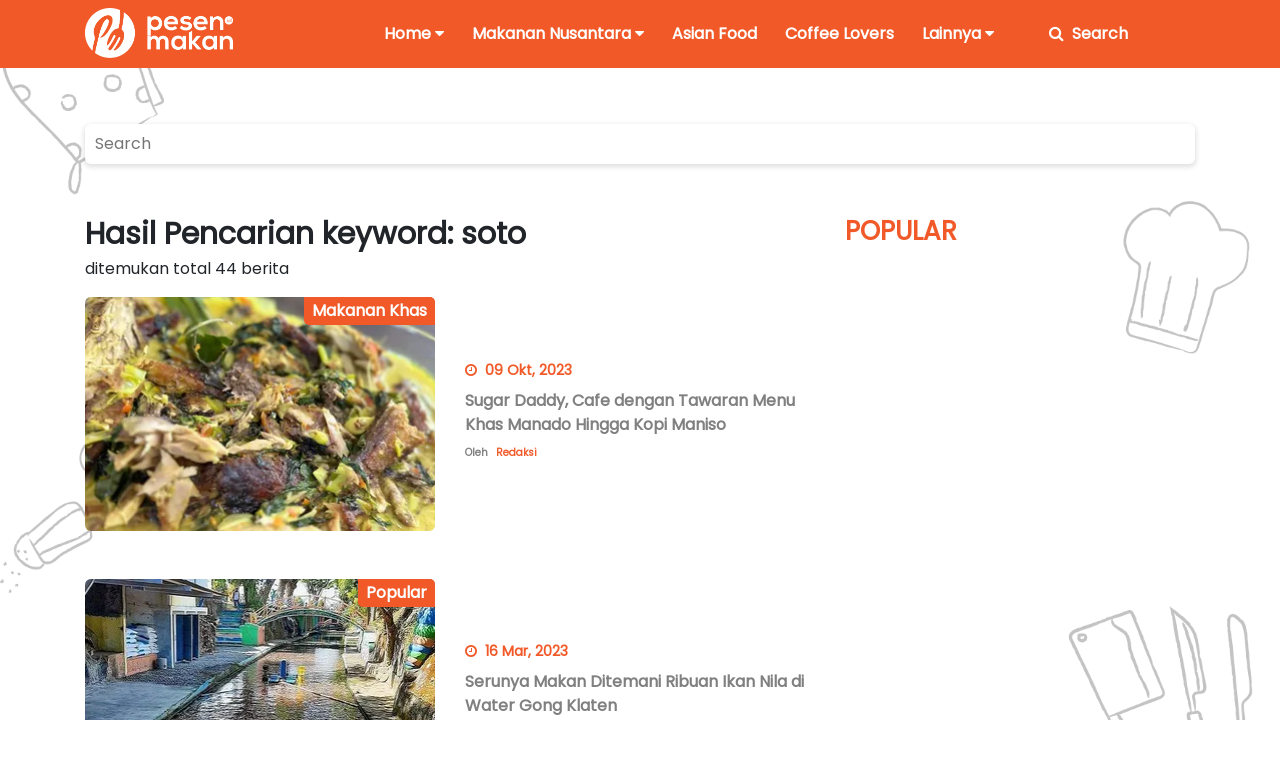

--- FILE ---
content_type: text/html; charset=utf-8
request_url: https://pesenmakan.trenasia.com/search?q=soto
body_size: 13246
content:
<!DOCTYPE html><html lang="id-ID"><head><meta name="viewport" content="width=device-width"/><meta charSet="utf-8"/><link rel="icon" href="/icon.png"/><link rel="shortcut icon" href="/favicon.ico"/><script async="" src="https://www.googletagmanager.com/gtag/js?id=UA-148159099-1" type="03e89fe26bff7ded191b1344-text/javascript"></script><script type="03e89fe26bff7ded191b1344-text/javascript">
            window.dataLayer = window.dataLayer || [];
            function gtag(){dataLayer.push(arguments);}
            gtag('js', new Date());
            gtag('config', 'UA-148159099-1', {
              page_path: window.location.pathname,
            'cookie_domain': 'pesenmakan.trenasia.com'
            });
          </script><link rel="stylesheet" href="/nprogress.css"/><title>Pesenmakan - pesenmakan.id</title><meta name="description"/><meta name="theme-color" content="#f15a28"/><meta property="og:locale" content="id_ID"/><meta property="og:type" content="article"/><meta property="og:title" content="Pesenmakan"/><meta name="keywords" content=""/><meta property="og:description"/><meta property="og:image" content="https://ik.imagekit.io/tk6ir0e7mng/uploads/2021/10/1634692375230.png"/><meta property="og:url" content="https://pesenmakan.trenasia.com/"/><meta property="og:site_name" content="Pesenmakan"/><link rel="canonical" href="https://pesenmakan.trenasia.com/"/><meta property="article:publisher" content="https://www.facebook.com/pesenmakan.id"/><meta property="article:modified_time" content="2020-07-22T16:53:32+00:00"/><meta name="twitter:card" content="summary_large_image"/><meta name="twitter:title" content="Pesenmakan"/><meta name="twitter:description"/><meta name="twitter:creator" content="@pesenmakan_id"/><meta name="twitter:site" content="@pesenmakan_id"/><meta name="twitter:image" content="https://ik.imagekit.io/tk6ir0e7mng/uploads/2021/10/1634692375230.png"/><script class="yoast-schema-graph" type="application/ld+json">{"@context":"https://schema.org","@type":"WebSite","url":"https://pesenmakan.trenasia.com/","potentialAction":{"@type":"SearchAction","target":"https://pesenmakan.trenasia.com/search/searchall?query={search_term_string}","query-input":"required name=search_term_string"}}</script><script class="yoast-schema-graph" type="application/ld+json">{"@context":"https://schema.org","@type":"Organization","name":"pesenmakan.trenasia.com\"","url":"https://pesenmakan.trenasia.com/","sameAs":["https://www.facebook.com/pesenmakan.id","https://twitter.com/pesenmakan_id","https://www.instagram.com/pesenmakan_id/"],"logo":"https://ik.imagekit.io/tk6ir0e7mng/uploads/2021/10/1634692125702.png"}</script><meta name="google-site-verification" content="CHg9e0-Gr4c0sK3ZqwG5oNldgf18djYG0nc9r5ftdCc"/><meta name="next-head-count" content="30"/><link rel="preload" href="/_next/static/css/75fabc709e018c91acb7.css" as="style"/><link rel="stylesheet" href="/_next/static/css/75fabc709e018c91acb7.css" data-n-g=""/><noscript data-n-css=""></noscript><script defer="" nomodule="" src="/_next/static/chunks/polyfills-a54b4f32bdc1ef890ddd.js" type="03e89fe26bff7ded191b1344-text/javascript"></script><script defer="" src="/_next/static/chunks/496.60e47ed0a58caaf1ed06.js" type="03e89fe26bff7ded191b1344-text/javascript"></script><script src="/_next/static/chunks/webpack-85d29f1dca851a8e9fa8.js" defer="" type="03e89fe26bff7ded191b1344-text/javascript"></script><script src="/_next/static/chunks/framework-717d42ae9e172961f2a5.js" defer="" type="03e89fe26bff7ded191b1344-text/javascript"></script><script src="/_next/static/chunks/main-18dcd0ac8983d50ba240.js" defer="" type="03e89fe26bff7ded191b1344-text/javascript"></script><script src="/_next/static/chunks/pages/_app-c09c114cc43176355378.js" defer="" type="03e89fe26bff7ded191b1344-text/javascript"></script><script src="/_next/static/chunks/75fc9c18-5c1929f66343f0a636cd.js" defer="" type="03e89fe26bff7ded191b1344-text/javascript"></script><script src="/_next/static/chunks/446-fca425c3e626d78b53b6.js" defer="" type="03e89fe26bff7ded191b1344-text/javascript"></script><script src="/_next/static/chunks/pages/search-70039b6f60fe76b07f35.js" defer="" type="03e89fe26bff7ded191b1344-text/javascript"></script><script src="/_next/static/GnFfitHPbkTs3q1q9PjAk/_buildManifest.js" defer="" type="03e89fe26bff7ded191b1344-text/javascript"></script><script src="/_next/static/GnFfitHPbkTs3q1q9PjAk/_ssgManifest.js" defer="" type="03e89fe26bff7ded191b1344-text/javascript"></script></head><body><div id="__next"><header class=""><div class="container"><div class="row py-2"><div class="col-lg-3"><div style="display:flex;justify-content:space-between"><img class="logo c-pointer" src="https://ik.imagekit.io/tk6ir0e7mng/uploads/2021/10/1634692125702.png" srcSet="https://ik.imagekit.io/tk6ir0e7mng/uploads/2021/10/1634692125702.png" alt="pesenmakan"/><div class="lg-none"><a class="dropbtn mr-2" href="/search"><i class="fa fa-search " style="font-size:18px"></i></a> <a class="burger"><span></span></a></div></div></div><div class="col-lg-7 m-none"><div class="dropdown"><a class="dropbtn  " href="/">Home<!-- --> <i class="fa fa-caret-down"></i></a><div class="dropdown-content primary row"><div class="col-lg-6"><a href="/category/top-review">Top Review</a></div><div class="col-lg-6"><a href="/category/popular">Popular</a></div></div></div><div class="dropdown"><a class="dropbtn  " href="/">Makanan Nusantara<!-- --> <i class="fa fa-caret-down"></i></a><div class="dropdown-content primary row"><div class="col-lg-6"><a href="/tag/bandung">Bandung</a></div><div class="col-lg-6"><a href="/tag/makassar">Makassar</a></div><div class="col-lg-6"><a href="/tag/yogyakarta">Yogyakarta</a></div><div class="col-lg-6"><a href="/tag/palembang">Palembang</a></div><div class="col-lg-6"><a href="/tag/jakarta">Jakarta</a></div><div class="col-lg-6"><a href="/tag/medan">Medan</a></div><div class="col-lg-6"><a href="/tag/surabaya">Surabaya</a></div><div class="col-lg-6"><a href="/tag/pekanbaru">Pekanbaru</a></div></div></div><div class="dropdown"><a class="dropbtn  " href="/tag/japanese-food">Asian Food</a></div><div class="dropdown"><a class="dropbtn  " href="/category/coffee-lovers">Coffee Lovers</a></div><div class="dropdown"><a class="dropbtn  " href="/">Lainnya<!-- --> <i class="fa fa-caret-down"></i></a><div class="dropdown-content primary row"><div class="col-lg-6"><a href="/category/resep">Resep</a></div><div class="col-lg-6"><a href="/category/healthy-food">Healthy Food</a></div><div class="col-lg-6"><a href="/category/western-food">Western</a></div></div></div></div><div class="col-lg-2"><div class="m-none"><a class="dropbtn" href="/search"><i class="fa fa-search mr-2"></i>Search</a></div></div></div></div><div id="" class="sidenav"><div class="container"><div class="offcanvas py-2"><div class="offcanvas__box"><nav class="offcanvas_navbar"><div class="offcanvas__navbar__items"><div class="offcanvas-item offcanvas-item--has-child "><a class="nav-link" href="/">Home</a><span class="offcanvas-icon"><i class="fa fa-caret-down"></i></span><div class="offcanvas-sub"><div class="offcanvas-sub-item"><a class="nav-lnk" href="/category/top-review">Top Review</a></div><div class="offcanvas-sub-item"><a class="nav-lnk" href="/category/popular">Popular</a></div></div></div><div class="offcanvas-item offcanvas-item--has-child "><a class="nav-link" href="/">Makanan Nusantara</a><span class="offcanvas-icon"><i class="fa fa-caret-down"></i></span><div class="offcanvas-sub"><div class="offcanvas-sub-item"><a class="nav-lnk" href="/tag/bandung">Bandung</a></div><div class="offcanvas-sub-item"><a class="nav-lnk" href="/tag/makassar">Makassar</a></div><div class="offcanvas-sub-item"><a class="nav-lnk" href="/tag/yogyakarta">Yogyakarta</a></div><div class="offcanvas-sub-item"><a class="nav-lnk" href="/tag/palembang">Palembang</a></div><div class="offcanvas-sub-item"><a class="nav-lnk" href="/tag/jakarta">Jakarta</a></div><div class="offcanvas-sub-item"><a class="nav-lnk" href="/tag/medan">Medan</a></div><div class="offcanvas-sub-item"><a class="nav-lnk" href="/tag/surabaya">Surabaya</a></div><div class="offcanvas-sub-item"><a class="nav-lnk" href="/tag/pekanbaru">Pekanbaru</a></div></div></div><div class="offcanvas-item offcanvas-item--has-child "><a class="nav-link" href="/tag/japanese-food">Asian Food</a><div class="offcanvas-sub"></div></div><div class="offcanvas-item offcanvas-item--has-child "><a class="nav-link" href="/category/coffee-lovers">Coffee Lovers</a><div class="offcanvas-sub"></div></div><div class="offcanvas-item offcanvas-item--has-child "><a class="nav-link" href="/">Lainnya</a><span class="offcanvas-icon"><i class="fa fa-caret-down"></i></span><div class="offcanvas-sub"><div class="offcanvas-sub-item"><a class="nav-lnk" href="/category/resep">Resep</a></div><div class="offcanvas-sub-item"><a class="nav-lnk" href="/category/healthy-food">Healthy Food</a></div><div class="offcanvas-sub-item"><a class="nav-lnk" href="/category/western-food">Western</a></div></div></div></div></nav><div class="text-center py-5"><small class="mb-1 c-white">Ikuti Kami di:</small><p><a href="https://www.facebook.com/pesenmakan.id" target="_blank" rel="noopener noreferrer" class="socmed-item c-pointer"><i class="fa fa-facebook-square "></i></a><a href="https://twitter.com/pesenmakan_id" target="_blank" rel="noopener noreferrer" class="socmed-item mx-3 c-pointer"><i class="fa fa-twitter-square"></i></a><a href="https://www.instagram.com/pesenmakan_id/" target="_blank" rel="noopener noreferrer" class="socmed-item  c-pointer"><i class="fa fa-instagram "></i></a></p></div></div></div></div></div></header><main class=""><div class="bg-archive pt-10"><div class="container py-4"><div class="mb-5"><form><input type="search" value="" name="search" id="search" class="search-form" placeholder="Search"/></form></div><div class="row"><div class="col-lg-8"><h1>Hasil Pencarian keyword:<!-- --> <!-- -->soto</h1><p>ditemukan total 44 berita</p><div class="infinite-scroll-component__outerdiv"><div class="infinite-scroll-component " style="height:auto;overflow:hidden;-webkit-overflow-scrolling:touch"><div class="mb-5"><div class="card-news-horizontal 5"><div class="row align-items-center"><div class="col-lg-6 mb-3 mb-md-0"><div class="card-news__categories link-categories">Makanan Khas</div><div style="width:100%" class="card-news"><img class="c-pointer" src="https://ik.trn.asia/uploads/2023/10/1696821914487.png" srcSet="https://ik.trn.asia/uploads/2023/10/1696821914487.png?tr=w-310,h-202 310w,
                    https://ik.trn.asia/uploads/2023/10/1696821914487.png?tr=w-397,h-233 397w, 
                    https://ik.trn.asia/uploads/2023/10/1696821914487.png?tr=w-510,h-300 510w, 
                    https://ik.trn.asia/uploads/2023/10/1696821914487.png?tr=w-690,h-405 690w" sizes="(max-width: 600px) 20w, (max-width: 767px) 40vw,(max-width: 991px) 75vw, (max-width: 1200px) 15vw, 397px" alt="Sugar Daddy, Cafe dengan Tawaran Menu Khas Manado Hingga Kopi Maniso" width="100%" height="100%" style="border-radius:6px"/></div></div><div class="col-lg-6"><article class=""><span class=" d-block mb-2 c-secondary text-tiny font-weight-bold"><i class="fa fa-clock-o mr-2"></i>09 Okt, 2023</span><a href="/sugar-daddy-cafe-dengan-tawaran-menu-khas-manado-hingga-kopi-maniso"><h2 class="font-primary text-small font-weight-bold mb-2 c-gray text-clamp__3">Sugar Daddy, Cafe dengan Tawaran Menu Khas Manado Hingga Kopi Maniso</h2></a><div class="font-primary text-xtiny d-block mb-2 c-gray font-weight-bold"><span class="mr-2">Oleh</span><span class="c-secondary font-weight-bold">Redaksi</span></div></article></div></div></div><div class="line line-light"></div></div><div class="mb-5"><div class="card-news-horizontal 5"><div class="row align-items-center"><div class="col-lg-6 mb-3 mb-md-0"><div class="card-news__categories link-categories">Popular</div><div style="width:100%" class="card-news"><img class="c-pointer" src="https://ik.trn.asia/uploads/2023/03/1678704925042.jpeg" srcSet="https://ik.trn.asia/uploads/2023/03/1678704925042.jpeg?tr=w-310,h-202 310w,
                    https://ik.trn.asia/uploads/2023/03/1678704925042.jpeg?tr=w-397,h-233 397w, 
                    https://ik.trn.asia/uploads/2023/03/1678704925042.jpeg?tr=w-510,h-300 510w, 
                    https://ik.trn.asia/uploads/2023/03/1678704925042.jpeg?tr=w-690,h-405 690w" sizes="(max-width: 600px) 20w, (max-width: 767px) 40vw,(max-width: 991px) 75vw, (max-width: 1200px) 15vw, 397px" alt="Serunya Makan Ditemani Ribuan Ikan Nila di Water Gong Klaten" width="100%" height="100%" style="border-radius:6px"/></div></div><div class="col-lg-6"><article class=""><span class=" d-block mb-2 c-secondary text-tiny font-weight-bold"><i class="fa fa-clock-o mr-2"></i>16 Mar, 2023</span><a href="/serunya-makan-ditemani-ribuan-ikan-nila-di-water-gong-klaten"><h2 class="font-primary text-small font-weight-bold mb-2 c-gray text-clamp__3">Serunya Makan Ditemani Ribuan Ikan Nila di Water Gong Klaten</h2></a><div class="font-primary text-xtiny d-block mb-2 c-gray font-weight-bold"><span class="mr-2">Oleh</span><span class="c-secondary font-weight-bold">Rumpi Rahayu </span></div></article></div></div></div><div class="line line-light"></div></div><div class="mb-5"><div class="card-news-horizontal 5"><div class="row align-items-center"><div class="col-lg-6 mb-3 mb-md-0"><div class="card-news__categories link-categories">Tradisional</div><div style="width:100%" class="card-news"><img class="c-pointer" src="https://ik.trn.asia/uploads/2023/02/1677498561777.jpeg" srcSet="https://ik.trn.asia/uploads/2023/02/1677498561777.jpeg?tr=w-310,h-202 310w,
                    https://ik.trn.asia/uploads/2023/02/1677498561777.jpeg?tr=w-397,h-233 397w, 
                    https://ik.trn.asia/uploads/2023/02/1677498561777.jpeg?tr=w-510,h-300 510w, 
                    https://ik.trn.asia/uploads/2023/02/1677498561777.jpeg?tr=w-690,h-405 690w" sizes="(max-width: 600px) 20w, (max-width: 767px) 40vw,(max-width: 991px) 75vw, (max-width: 1200px) 15vw, 397px" alt="Nikmatnya Soto Seger Mbok Giyem, Masakan Khas Solo Cocok untuk Sarapan" width="100%" height="100%" style="border-radius:6px"/></div></div><div class="col-lg-6"><article class=""><span class=" d-block mb-2 c-secondary text-tiny font-weight-bold"><i class="fa fa-clock-o mr-2"></i>06 Mar, 2023</span><a href="/nikmatnya-soto-seger-mbok-giyem-masakan-khas-solo-cocok-untuk-sarapan"><h2 class="font-primary text-small font-weight-bold mb-2 c-gray text-clamp__3">Nikmatnya Soto Seger Mbok Giyem, Masakan Khas Solo Cocok untuk Sarapan</h2></a><div class="font-primary text-xtiny d-block mb-2 c-gray font-weight-bold"><span class="mr-2">Oleh</span><span class="c-secondary font-weight-bold">Justina Nur Landhiani</span></div></article></div></div></div><div class="line line-light"></div></div><div class="mb-5"><div class="card-news-horizontal 5"><div class="row align-items-center"><div class="col-lg-6 mb-3 mb-md-0"><div class="card-news__categories link-categories">Tradisional</div><div style="width:100%" class="card-news"><img class="c-pointer" src="https://ik.trn.asia/uploads/2023/02/1675408248262.jpeg" srcSet="https://ik.trn.asia/uploads/2023/02/1675408248262.jpeg?tr=w-310,h-202 310w,
                    https://ik.trn.asia/uploads/2023/02/1675408248262.jpeg?tr=w-397,h-233 397w, 
                    https://ik.trn.asia/uploads/2023/02/1675408248262.jpeg?tr=w-510,h-300 510w, 
                    https://ik.trn.asia/uploads/2023/02/1675408248262.jpeg?tr=w-690,h-405 690w" sizes="(max-width: 600px) 20w, (max-width: 767px) 40vw,(max-width: 991px) 75vw, (max-width: 1200px) 15vw, 397px" alt="Warung Soto Mbok Dele: Legendaris dan Jadi Langgan Para Artis" width="100%" height="100%" style="border-radius:6px"/></div></div><div class="col-lg-6"><article class=""><span class=" d-block mb-2 c-secondary text-tiny font-weight-bold"><i class="fa fa-clock-o mr-2"></i>07 Feb, 2023</span><a href="/warung-soto-mbok-dele-legendaris-dan-jadi-langgan-para-artis"><h2 class="font-primary text-small font-weight-bold mb-2 c-gray text-clamp__3">Warung Soto Mbok Dele: Legendaris dan Jadi Langgan Para Artis</h2></a><div class="font-primary text-xtiny d-block mb-2 c-gray font-weight-bold"><span class="mr-2">Oleh</span><span class="c-secondary font-weight-bold">Rumpi Rahayu </span></div></article></div></div></div><div class="line line-light"></div></div></div></div></div><div class="col-lg-4"><div class="mb-5 sticky-sidebar"><div class="mb-3"><div class="section-title__link row"><div class="col-lg-8"><h2>Popular</h2></div><div class="col-lg-4 section-title__responsive" style="text-align:right"></div></div></div><div class="widget-wrap"></div></div></div></div></div></div></main><footer class="mt-5"><div class="bg-secondary"><div class="container pt-5 footer-responsive"><div class="row"><div class="col-lg-3 mb-5"><img class="logo c-pointer" src="https://ik.imagekit.io/tk6ir0e7mng/uploads/2021/10/1634692193364.png" srcSet="https://ik.imagekit.io/tk6ir0e7mng/uploads/2021/10/1634692193364.png" alt="pesenmakan"/></div><div class="col-lg-6 mb-5"><h3 class="mb-2">Tentang Kami</h3><p class="mb-0">Pesenmakan.id merupakan portal yang menyajikan informasi tentang makanan khas, makanan yang lagi populer atau hits dari berbagai kota di Indonesia.</p></div><div class="col-lg-3 mb-5"><h3 class="mb-2">Ikuti Kami</h3><a href="https://www.facebook.com/pesenmakan.id" target="_blank" rel="noopener noreferrer" class="socmed-item c-pointer"><i class="fa fa-facebook-square "></i></a><a href="https://twitter.com/pesenmakan_id" target="_blank" rel="noopener noreferrer" class="socmed-item mx-3 c-pointer"><i class="fa fa-twitter-square"></i></a><a href="https://www.instagram.com/pesenmakan_id/" target="_blank" rel="noopener noreferrer" class="socmed-item  c-pointer"><i class="fa fa-instagram "></i></a><div class="mt-2">Support By<!-- --> <a href="https://idcloudhost.com/" target="_blank" rel="noopener noreferrer"><img style="margin-top:-4px" height="19.5px" src="https://ik.imagekit.io/tk6ir0e7mng/uploads/2021/12/1639856434865.png"/></a></div></div></div></div></div><div class="text-tiny footer-responsive__wrap"><div class="container py-2"><div class="row" style="align-items:center"><div class="col-lg-8"><span class="c-white">© 2021 Pesenmakan.id - Info Kuliner Khas Kota-Kota di Indonesia yang Bisa Pesen Online</span></div><div class="col-lg-4 footer-responsive__link"><a href="/tentang-kami">About Us</a><a class="mx-3" href="/kontak">Contact</a><a href="/privacy-policy">Privacy Policy</a></div></div></div></div></footer></div><script id="__NEXT_DATA__" type="application/json">{"props":{"pageProps":{"data":{"total":"44","perPage":4,"page":1,"lastPage":11,"data":[{"id":"264689","title":"Sugar Daddy, Cafe dengan Tawaran Menu Khas Manado Hingga Kopi Maniso","slug":"sugar-daddy-cafe-dengan-tawaran-menu-khas-manado-hingga-kopi-maniso","excerpt":"MANADO - Ingin menikmati sensasi makan dan minum dengan menu komplit, anda tak perlu jauh-jauh. Cukup 5 menit dari pusat Kota Manado langsung menemukan sebuah c","image_media_id":"223018","embeded_video":null,"meta_title":"Sugar Daddy, Cafe dengan Tawaran Menu Khas Manado Hingga Kopi Maniso","meta_description":"MANADO - Ingin menikmati sensasi makan dan minum dengan menu komplit, anda tak perlu jauh-jauh. Cukup 5 menit dari pusat Kota Manado langsung menemukan sebuah c","created_by":"7","updated_by":"7","published_at":"2023-10-09 10:07:20","is_published":true,"highlight":false,"old_id":null,"created_at":"2023-10-09 17:26:17","updated_at":"2023-10-09 17:26:17","post_type":"post","scheduled_at":null,"infografik_media_id":null,"author_id":"21","editor_id":"21","is_premium":false,"image_meta_description":null,"image_meta_alt":null,"image_meta_source":null,"pesenmakan_old_id":null,"short_link_uid":"t.u73","reading_time":{"text":"1 min read","minutes":1,"time":6000,"words":200},"post_id":"264689","visitors_count":"1392","tsv":"'05/10/2023':150 '5':29B,56C,83 '7':134,142 'ada':264 'air':262 'akan':107 'anda':22B,49C,76,106 'aneka':247 'aren':288 'ayam':201 'base':267,299 'batu':101 'berada':95 'berbagai':183 'berjalan.menu':172 'beroperasi':131,168 'bersama':154 'bon':275,276 'broun':293 'buka':140 'bulan':171 'c':38B,65C 'cafe':3A,92,129,138,159,175 'cakalang':198,207 'campur':222 'ceplok':209 'coklat':256 'cold':251 'cukup':28B,55C,82 'cuma':300 'daddi':2A,122,127,161,177,244,270,310 'daddy.tepat':94 'dan':17B,44C,71,157,166,228,250,281,284,295,312 'dapat':186 'dari':31B,58C,85,195,277 'dengan':4A,19B,46C,73,109,117,182 'depan':103 'di':96,162,268,308 'dia':153 'dibawah':315 'disambut':108 'ditawarkan':174 'dolo':116 'donat':241 'empat':170 'es':272,285 'espresso':266,278,291,298 'fresh':282,296 'geprek/stick':240 'goreng':203,206,213,233,238 'goroho':239 'gula':287 'halal':311 'hampir':169 'harganya':314 'hingga':9A 'hitam':254 'hot':249 'indomi':208,212 'ingin':13B,40C,67 'inrijili':123,147,151,179,304 'jalan':97,163 'jam':133,141 'jauh':26B,27B,53C,54C,80,81 'jauh-jauh':25B,52C,79 'juga':230,245 'kami':149 'kampung':204 'kampung.sugar':243 'kapur':120 'kata':146 'khas':7A,191 'komplit':21B,48C,75,181 'kopi':10A,253,255,273,286 'kota':33B,60C,87 'kuah':210 'kue':242 'kuncinya':318 'kune':216 'lagi':265 'langsung':35B,62C,89 'makan':16B,43C,70 'makanan':190,193 'manado':8A,12B,34B,39C,61C,66,88,102,137,145,165 'manado.menu':192 'mandiri':104 'mani':260 'maniso':11A,289 'mata':226 'membuka':158 'menawarkan':246 'menemukan':36B,63C,90 'mengatakan':128 'mengundang':187 'menikmati':14B,41C,68 'menit':30B,57C,84 'menu':6A,20B,47C,74,307 'menurut':178 'menuturkan':152 'merancang':156 'mie':197 'mike':319 'milik':283 'milk':297 'milosaurus':258 'miner':263 'minum':18B,45C,72 'minuman':248 'mirik':113 'mulai':132,194 'murah':313 'nasi':199,202,205,215,217,219,221 'nutrisari':261 'owner':125 'pagi':135,143 'papan':111 'perlu':24B,51C,78 'pilihan':184 'pisang':232,237 'pusat':32B,59C,86 'putih':220 'putus':235,236 'putus-putus':234 'ratulangi':99 'rebus':224 'ribu':302,317 'rp20':301,316 'sam':98 'samrat':164 'sangat':180 'sapi':227 'sebuah':37B,64C,91,110,118 'sekolah':114 'selera':188 'semua':306 'sensasi':15B,42C,69 'seperti':189,252 'single/double':211,214 'skm':280 'snack':231 'soto':200 'suaminya':155 'sudah':167 'sugar':1A,93,121,126,160,176,269,309 'sugor':294 'susu':257,274 'tahu.ada':229 'tak':23B,50C,77 'tanjung':100 'taspen':105 'tawaran':5A 'teh':259 'telur':218,223,225 'tersebut':130 'tinutuan':196 'torang':139 'tuli':112 'tulisan':119 'ujar':303 'umboh':124,148,305 'waktu':136,144 'yaitu':271,290 'yang':173,185 'zaman':115","heroImage":{"id":"223018","name":"Makanan Khas Manado","description":"Makanan Khas Manado","image_source":"Makanan Khas Manado","alt":"Makanan Khas Manado","mime":"image/png","byte":null,"file":"1696821914487.png","meta":null,"created_by":"7","updated_by":"7","created_at":"2023-10-09T00:00:00.000Z","updated_at":null,"relation":null,"relation_id":null,"portal_id":null,"source":"Makanan Khas Manado","author_name":null,"trenasia_old_id":null,"pesenmakan_old_id":null,"demfarm_old_id":null,"url":"https://ik.trn.asia/uploads/2023/10/1696821914487.png","thumb_url":"https://ik.trn.asia/uploads/2023/10/1696821914487.png?tr=w-290,h-165","medium_url":"https://ik.trn.asia/uploads/2023/10/1696821914487.png?tr=w-609.98,h-344.64","large_url":"https://ik.trn.asia/uploads/2023/10/1696821914487.png?tr=w-705","avatar_url":"https://ik.trn.asia/uploads/2023/10/1696821914487.png?tr=w-100"},"infoGrafik":null,"topics":[],"authors":[],"createdBy":{"id":"7","full_name":"mala","username":"kumala","bio":null,"img_media_id":null,"imgMedia":null},"updatedBy":{"id":"7","full_name":"mala","username":"kumala","bio":null,"img_media_id":null,"imgMedia":null},"authorBy":{"id":"21","full_name":"Redaksi","username":"ta.redaksi","bio":null,"img_media_id":null,"imgMedia":null},"editorBy":{"id":"21","full_name":"Redaksi","username":"ta.redaksi","bio":null,"img_media_id":null,"imgMedia":null},"imageMedia":[],"categories":[{"id":157,"slug":"makanan-khas","title":"Makanan Khas","pivot":{"category_id":157,"post_id":"264689"}}],"tags":[{"id":"188884","slug":"makanan-khas-manado","name":"makanan khas manado","pivot":{"tag_id":"188884","post_id":"264689"}}],"portals":[{"id":22,"domain":"pesenmakan.trenasia.com","title":"pesenmakan","pivot":{"portal_id":22,"post_id":"264689"}}],"__meta__":{"shares_count":"0","reposts_count":"0","visitors_count":"1392"},"url":"https://pesenmakan.trenasia.com/read/sugar-daddy-cafe-dengan-tawaran-menu-khas-manado-hingga-kopi-maniso"},{"id":"218497","title":"Serunya Makan Ditemani Ribuan Ikan Nila di Water Gong Klaten","slug":"serunya-makan-ditemani-ribuan-ikan-nila-di-water-gong-klaten","excerpt":"Menu yang ditawarkan oleh Rumah Makan Water Gong juga sangat lengkap dan bervariasi. Sebut saja lele, ayam, gurame hingga bawal yang diolah dengan cara digoreng dan dibakar.","image_media_id":"193381","embeded_video":null,"meta_title":"Serunya Makan Ditemani Ribuan Ikan Nila di Water Gong Klaten","meta_description":"Kabupaten Klaten terkenal dengan wisata airnya yang melimpah dengan puluhan umbul yang tersebar di beberapa kecamatan. Sebutlah kecamatan Ponggok, selain terkenal dengan wisata umbulnya yang memiliki pemandangan bawah air menakjubkan ternyata ada satu restoran berkonsep pinggir sungai dengan pemandangan ribuan ikan nila bernama Rumah Makan Water Gong.","created_by":"670","updated_by":"147","published_at":"2023-03-16 13:46:04","is_published":true,"highlight":true,"old_id":null,"created_at":"2023-03-14 08:12:26","updated_at":"2023-03-16 20:46:04","post_type":"post","scheduled_at":null,"infografik_media_id":null,"author_id":"670","editor_id":"147","is_premium":false,"image_meta_description":"Serunya Makan Ditemani Ribuan Ikan Nila di Water Gong Klaten","image_meta_alt":"Serunya Makan Ditemani Ribuan Ikan Nila di Water Gong Klaten","image_meta_source":"Instagram : rm_watergong","pesenmakan_old_id":null,"short_link_uid":"CVExp","reading_time":{"text":"1 min read","minutes":1,"time":6000,"words":200},"post_id":"218497","visitors_count":"1640","tsv":"'08.00':469 '10':440 '17':341 '2':220 '20':444 '20.00.kamu':471 '25':347 '35':367 '90':371 'acara':476,483 'ada':69C,117,214 'adapun':351 'air':66C,114 'airnya':43C,91 'akhir':282 'akhirnya':242 'alirannya':265 'aneka':329,358,399,419 'area':453 'arisan':488 'asem':403 'asri':270 'atau':172 'awal':141 'ayam':27B,318,393 'bagaimana':490 'bagian':154 'bagong':170,176,223,252 'banyak':276 'bawah':65C,113 'bawal':30B,321 'beba':189 'beberapa':52C,100,200 'begitu':380 'beli':335 'beragam':383,475 'berdecak':135 'berhenti':193 'berkonsep':72C,120,239 'berkunjung':287,495 'berlokasi':451 'bernama':80C,128 'bervariasi':23B,314 'bisa':291,388,473 'buka':464 'ca':406 'cap':408 'cara':34B,325 'cay':409 'cemilan':423 'crispi':427 'dahulunya':149 'dan':22B,36B,202,237,256,264,272,313,327,434,463,487 'dapat':333,356 'dari':155,339,365,467 'daun':412 'dengan':33B,41C,46C,59C,75C,89,94,107,123,230,324,336,362,436 'di':7A,51C,99,194,215,300,452,477 'dibakar':37B,328 'diberdayakan':249 'dibuat':134 'digoreng':35B,326 'dijadikan':153 'diolah':32B,323 'dipanggil':174 'diperkirakan':211 'disepanjang':206 'disini':284 'ditawarkan':13B,140,304 'ditemani':3A 'fasilita':201 'frenchfri':433 'gong':9A,18B,84C,217,309,416,450,481 'gong.kolam':259 'gong.menu':302 'gong.tak':132 'goreng':395 'gorengan':435 'guram':28B,319 'hal':165 'hanya':133 'harga':337,363,438 'hari':466 'hati':169 'heran':275 'hingga':29B,188,208,320,345,369,398,410,432,442,470 'ia':179,196 'ikan':5A,78C,126,204,212,260,298,331,360,382,386 'ini':145,157,210,266,332,361 'inspiratif':148 'jadi':489 'jam':468 'jamur':426 'jawa':461 'jika':285 'juga':19B,146,197,224,290,310,387,417,472 'kabupaten':38C,86,459 'kagum':136 'kamu':286,289,334,355,377,389,424 'kangkung':407 'ke':296 'kebun':454 'kec':457 'kecamatan':53C,55C,101,103 'keluarga':484 'kerap':173 'kesempatan':293 'kesini':288 'kiloan':354 'kilonya.instagram':374 'kisaran':437 'klaten':10A,39C,85,87,460 'kumuh':186 'lele':26B,317 'lengkap':21B,312 'lodeh':405 'makan':2A,16B,82C,130,295,307,414,448,479 'margono':171 'mbah':175,222,251 'melimpah':45C,93 'memanfaatkan':262 'membangun':199 'memberi':294 'memberikan':267 'membuat':168 'memilih':279 'memiliki':63C,111 'menakjubkan':67C,115 'menambahkan':203 'mencapai':219 'mengadakan':474 'menganggur':248 'mengelola':254 'menggelontorkan':180 'menghabiskan':281 'menghidupkan':226 'menikmati':357 'menjadi':158,177 'menjadikan':231 'menu':11B,330,359,384 'menyediakan':418 'menyulap':184 'merasakan':292 'miri':166 'mulai':338 'nasi':394,396 'natur':269 'nila':6A,79C,127,205,299 'non':385 'nuansa':138,268 'nulai':364 'oleh':14B,137,162,250,305 'oseng':411 'otak':430 'otal':429 'otal-otak':428 'pecel':397 'pekan':283 'pemandangan':64C,76C,112,124 'pembuangan':160 'pembukaan':142 'pepaya.rumah':413 'per':343,349,373 'perekonomian':227 'pernikahan':485 'pesan':390 'pesanan':353 'pinggir':73C,121,240 'polanharjo':458 'ponggok':56C,104,456 'porsi':344,350 'pribadinya':182 'puluhan':47C,95 'rapat':486 'restoran':71C,119,143,238,257 'ribu':342,348,368,372,441 'ribu.instagram':445 'ribuan':4A,77C,125,297 'rm':191,375,446 'rp':340,346,366,370,439,443 'rumah':15B,81C,129,306,478 'saat':209 'sabar':493 'saja':25B,316 'sampah':161 'sampah.instagram':190 'sangat':20B,147,311 'satu':70C,118,144 'sawah':455 'sayur':400,402,404 'sebagai':234 'sebut':24B,315 'sebutlah':54C,102 'sejuk':273 'sekarang':152 'sekitar':164,229,246 'selain':57C,105 'seperti':391,401,425,482 'serunya':1A 'setiap':465 'situ':195 'snack':420 'sosi':431 'soto':392 'sudah':491 'suka':381 'sungai':74C,122,150,185,207,232,241,263 'tak':274 'telah':218 'teman':422 'tempat':159,235 'tenang':271 'tengah':462 'tergerak':178 'terken':40C,58C,88,106 'ternyata':68C,116 'tersebar':50C,98 'tersebut':167,187,233 'tidak':379,492 'ton':221 'turut':198,225 'uang':181 'umbul':48C,96 'umbulnya':61C,109 'untuk':183,253,280,352,421,494 'warga':163,228,244,245 'warga-warga':243 'water':8A,17B,83C,131,216,258,301,308,415,449,480 'watergongbagi':376 'watergongrumah':447 'watergongtak':192 'wisata':42C,60C,90,108,156,236,255 'wisatawan':277 'yang':12B,31B,44C,49C,62C,92,97,110,139,151,213,247,261,278,303,322,378","heroImage":{"id":"193381","name":"119779345_431114924531948_8791434817882027316_n.jpg","description":null,"image_source":null,"alt":"119779345_431114924531948_8791434817882027316_n.jpg","mime":"image/jpeg","byte":null,"file":"1678704925042.jpeg","meta":null,"created_by":"670","updated_by":"670","created_at":"2023-03-13T00:00:00.000Z","updated_at":null,"relation":null,"relation_id":null,"portal_id":null,"source":null,"author_name":null,"trenasia_old_id":null,"pesenmakan_old_id":null,"demfarm_old_id":null,"url":"https://ik.trn.asia/uploads/2023/03/1678704925042.jpeg","thumb_url":"https://ik.trn.asia/uploads/2023/03/1678704925042.jpeg?tr=w-290,h-165","medium_url":"https://ik.trn.asia/uploads/2023/03/1678704925042.jpeg?tr=w-609.98,h-344.64","large_url":"https://ik.trn.asia/uploads/2023/03/1678704925042.jpeg?tr=w-705","avatar_url":"https://ik.trn.asia/uploads/2023/03/1678704925042.jpeg?tr=w-100"},"infoGrafik":null,"topics":[],"authors":[],"createdBy":{"id":"670","full_name":"Rumpi Rahayu ","username":"rahayu","bio":null,"img_media_id":"208201","imgMedia":{"id":"208201","name":"RUMPI.png","avatar_url":"https://ik.trn.asia/uploads/2023/07/1688619173884.png?tr=w-100"}},"updatedBy":{"id":"147","full_name":"Ananda Astri Dianka","username":"ananda","bio":null,"img_media_id":"207558","imgMedia":{"id":"207558","name":"ANANDA.png","avatar_url":"https://ik.trn.asia/uploads/2023/07/1688363177286.png?tr=w-100"}},"authorBy":{"id":"670","full_name":"Rumpi Rahayu ","username":"rahayu","bio":null,"img_media_id":"208201","imgMedia":{"id":"208201","name":"RUMPI.png","avatar_url":"https://ik.trn.asia/uploads/2023/07/1688619173884.png?tr=w-100"}},"editorBy":{"id":"147","full_name":"Ananda Astri Dianka","username":"ananda","bio":null,"img_media_id":"207558","imgMedia":{"id":"207558","name":"ANANDA.png","avatar_url":"https://ik.trn.asia/uploads/2023/07/1688363177286.png?tr=w-100"}},"imageMedia":[],"categories":[{"id":155,"slug":"popular","title":"Popular","pivot":{"category_id":155,"post_id":"218497"}}],"tags":[{"id":"526","slug":"ikan","name":"ikan","pivot":{"tag_id":"526","post_id":"218497"}},{"id":"21178","slug":"kuliner-indonesia","name":"Kuliner Indonesia","pivot":{"tag_id":"21178","post_id":"218497"}}],"portals":[{"id":22,"domain":"pesenmakan.trenasia.com","title":"pesenmakan","pivot":{"portal_id":22,"post_id":"218497"}}],"__meta__":{"shares_count":"0","reposts_count":"0","visitors_count":"1640"},"url":"https://pesenmakan.trenasia.com/read/serunya-makan-ditemani-ribuan-ikan-nila-di-water-gong-klaten"},{"id":"215574","title":"Nikmatnya Soto Seger Mbok Giyem, Masakan Khas Solo Cocok untuk Sarapan","slug":"nikmatnya-soto-seger-mbok-giyem-masakan-khas-solo-cocok-untuk-sarapan","excerpt":"Di Solo atau Surakarta sendiri ada banyak warung soto yang terkenal, salah satunya yaitu Soto Segeer Mbok Giyem. Soto Segeer Mbok Giyem memiliki banyak menu seperti Soto Sapi, Soto Ayam Kampung, Soto Sapi Pisah, Soto Ayam Kampung Pisah, dan Soto Bungkus dengan harga mulai dari Rp12.000 saja.","image_media_id":"191540","embeded_video":null,"meta_title":"Nikmatnya Soto Seger Mbok Giyem, Masakan Khas Solo Cocok untuk Sarapan","meta_description":"Di Solo atau Surakarta sendiri ada banyak warung soto yang terkenal, salah satunya yaitu Soto Segeer Mbok Giyem. Soto Segeer Mbok Giyem memiliki banyak menu seperti Soto Sapi, Soto Ayam Kampung, Soto Sapi Pisah, Soto Ayam Kampung Pisah, dan Soto Bungkus dengan harga mulai dari Rp12.000 saja.","created_by":"171","updated_by":"147","published_at":"2023-03-06 07:48:49","is_published":true,"highlight":false,"old_id":null,"created_at":"2023-02-28 08:52:32","updated_at":"2023-03-06 14:48:49","post_type":"post","scheduled_at":null,"infografik_media_id":null,"author_id":null,"editor_id":"147","is_premium":false,"image_meta_description":"Nikmatnya Soto Seger Mbok Giyem, Masakan Khas Solo Cocok untuk Sarapan","image_meta_alt":"Nikmatnya Soto Seger Mbok Giyem, Masakan Khas Solo Cocok untuk Sarapan","image_meta_source":"Foto: Tim Pesen Makan/Justina","pesenmakan_old_id":null,"short_link_uid":"mMCFz","reading_time":{"text":"1 min read","minutes":1,"time":6000,"words":200},"post_id":"215574","visitors_count":"1993","tsv":"'ada':17B,64C,165,207,247 'adalah':108 'anda':213,217,236,239 'aneka':209 'atau':14B,61C,132,137,162 'ayam':41B,47B,88C,94C,147,187,193 'bacem':226 'bakso':228 'banyak':18B,35B,65C,82C,166,181,208 'bawang':151 'bene':127 'berbagai':114 'berisi':141 'biasanya':122,134 'bisa':212,240 'bungkus':52B,99C,198 'cocok':9A 'daerahnya':118 'dage':146 'dan':50B,97C,128,149,196,234 'dari':56B,103C,202 'dengan':53B,100C,125,199 'di':12B,59C,119,248,252 'disajikan':124 'ditaburi':150 'foto':157 'giyem':5A,29B,33B,76C,80C,156,175,179,246 'goreng':152 'gorengan':221 'hanya':205 'harga':54B,101C,200 'indonesia':111 'ingin':237 'itu':206 'jakarta':106 'jl':253 'kampung':42B,48B,89C,95C,188,194 'karanganyar':249 'karanganyar.selamat':260 'karesidenan':120 'khas':7A,110 'kuah':126,143 'lauk':133,210 'macam':115 'makan/justinadi':160 'makanan':109 'mangkuk':139 'masakan':6A 'mbok':4A,28B,32B,75C,79C,155,174,178,245 'memiliki':34B,81C,113,129,180 'mencoba':261 'menemani':216 'mengunjungi':241 'menikmatinya':238 'menu':36B,83C,182 'menyantap':218 'mulai':55B,102C,201 'nasi':142 'nikmati':214 'nikmatnya':1A 'papahan':258 'perkedel':224 'pesen':159 'pire':136 'pisah':45B,49B,92C,96C,191,195 'puyuh':231 'raya':254 'rp12.000':57B,104C,203 'saja':58B,105C 'saja.tidak':204 'salah':23B,70C,169 'sapi':39B,44B,86C,91C,185,190 'sarapan':11A 'sate':229,232 'satu':135,138 'satunya':24B,71C,170 'sebagainya.jika':235 'sedikit':130 'segeer':27B,31B,74C,78C,173,177 'seger':3A,154,244 'sendiri':16B,63C,164 'seperti':37B,84C,183,220 'solo':8A,13B,60C,161,223,256 'solo-tawangmangu':255 'sosi':222 'soto':2A,20B,26B,30B,38B,40B,43B,46B,51B,67C,73C,77C,85C,87C,90C,93C,98C,107,123,140,144,153,172,176,184,186,189,192,197,219,243 'surakarta':15B,62C,121,163 'suwiran':145 'tahu':225,227 'tasikmadu':259 'taug':148 'tawangmangu':257 'telur':230 'tepatnya':251 'terken':22B,69C,168 'tiap':117 'tim':158 'top':131 'untuk':10A,215 'usus':233 'variasi':116 'warung':19B,66C,242 'warungsotoyang':167 'yaitu':25B,72C,171,250 'yang':21B,68C,112,211","heroImage":{"id":"191540","name":"Soto Seger Mbok Giyem","description":"Soto Seger Mbok Giyem","image_source":"Foto: Tim Pesen Makan/Justina","alt":"Soto Seger Mbok Giyem","mime":"image/jpeg","byte":null,"file":"1677498561777.jpeg","meta":null,"created_by":"171","updated_by":"171","created_at":"2023-02-27T00:00:00.000Z","updated_at":null,"relation":null,"relation_id":null,"portal_id":null,"source":"Foto: Tim Pesen Makan/Justina","author_name":null,"trenasia_old_id":null,"pesenmakan_old_id":null,"demfarm_old_id":null,"url":"https://ik.trn.asia/uploads/2023/02/1677498561777.jpeg","thumb_url":"https://ik.trn.asia/uploads/2023/02/1677498561777.jpeg?tr=w-290,h-165","medium_url":"https://ik.trn.asia/uploads/2023/02/1677498561777.jpeg?tr=w-609.98,h-344.64","large_url":"https://ik.trn.asia/uploads/2023/02/1677498561777.jpeg?tr=w-705","avatar_url":"https://ik.trn.asia/uploads/2023/02/1677498561777.jpeg?tr=w-100"},"infoGrafik":null,"topics":[],"authors":[],"createdBy":{"id":"171","full_name":"Justina Nur Landhiani","username":"justina","bio":"Content Writer","img_media_id":"207565","imgMedia":{"id":"207565","name":"JUSTINA.png","avatar_url":"https://ik.trn.asia/uploads/2023/07/1688363179261.png?tr=w-100"}},"updatedBy":{"id":"147","full_name":"Ananda Astri Dianka","username":"ananda","bio":null,"img_media_id":"207558","imgMedia":{"id":"207558","name":"ANANDA.png","avatar_url":"https://ik.trn.asia/uploads/2023/07/1688363177286.png?tr=w-100"}},"authorBy":null,"editorBy":{"id":"147","full_name":"Ananda Astri Dianka","username":"ananda","bio":null,"img_media_id":"207558","imgMedia":{"id":"207558","name":"ANANDA.png","avatar_url":"https://ik.trn.asia/uploads/2023/07/1688363177286.png?tr=w-100"}},"imageMedia":[],"categories":[{"id":159,"slug":"tradisional","title":"Tradisional","pivot":{"category_id":159,"post_id":"215574"}}],"tags":[{"id":"710","slug":"indonesia","name":"Indonesia","pivot":{"tag_id":"710","post_id":"215574"}},{"id":"1359","slug":"makanan","name":"Makanan","pivot":{"tag_id":"1359","post_id":"215574"}},{"id":"24269","slug":"soto","name":"soto","pivot":{"tag_id":"24269","post_id":"215574"}}],"portals":[{"id":22,"domain":"pesenmakan.trenasia.com","title":"pesenmakan","pivot":{"portal_id":22,"post_id":"215574"}}],"__meta__":{"shares_count":"0","reposts_count":"0","visitors_count":"1993"},"url":"https://pesenmakan.trenasia.com/read/nikmatnya-soto-seger-mbok-giyem-masakan-khas-solo-cocok-untuk-sarapan"},{"id":"210646","title":"Warung Soto Mbok Dele: Legendaris dan Jadi Langgan Para Artis","slug":"warung-soto-mbok-dele-legendaris-dan-jadi-langgan-para-artis","excerpt":"KLATEN - Soto adalah makanan khas Indonesia seperti sop yang terbuat dari kaldu daging dan sayuran. Daging yang digunakan dalam makanan soto biasanya adalah dag","image_media_id":"188522","embeded_video":null,"meta_title":"Warung Soto Mbok Dele: Legendaris dan Jadi Langgan Para Artis","meta_description":"Kenikmatan semangkok soto mbok dele juga membuat artis-artis ibukota mampir dan berlangganan seperti Eros dan Duta dari band terkenal Sheila on 7, Pelukis asal Jogja, Affandi. Dalang terkenal Ki Anom Suroto, Habib Syech, Kawan-kawan Srimulat, Dono Warkop DKI, Yati Pesek, Hingga Didi Nini Thowok.","created_by":"670","updated_by":"147","published_at":"2023-02-07 14:14:10","is_published":true,"highlight":true,"old_id":null,"created_at":"2023-02-04 11:14:10","updated_at":"2023-02-07 21:15:04","post_type":"post","scheduled_at":null,"infografik_media_id":null,"author_id":"670","editor_id":"147","is_premium":false,"image_meta_description":"Warung Soto Mbok Dele: Legendaris dan Jadi Jujugan Para Artis","image_meta_alt":null,"image_meta_source":"Pemerintah Kabupaten Klaten","pesenmakan_old_id":null,"short_link_uid":"XKNEH","reading_time":{"text":"1 min read","minutes":1,"time":6000,"words":200},"post_id":"210646","visitors_count":"982","tsv":"'1997':274 '4':186 '7':58C,215 '8':185 'ada':111 'adalah':13B,33B,85,105,146,276 'affandi':62C,219 'anak':306 'anda':401,412 'aneka':380 'anom':66C,223 'arti':10A,43C,44C,200,201,443 'artis-arti':42C,199 'asal':60C,217 'asam':414 'atau':284,305,416 'ayam':109 'babat':374 'babi':116 'bagaimana':436 'bahasa':294 'band':54C,211 'banjar':131 'banyak':324 'bawang':168,170 'beli':345 'berarti':298 'berbagai':244 'berdiri':257 'berlangganan':48C,205 'berlokasi':177 'bernama':314 'betawi':129 'biasanya':32B,104 'bumbu':159 'buyut':303 'buyutnya.nama':287 'ceper.kenikmatan':192 'cukuplah':163 'daerah':122 'dag':34B 'dage':23B,26B,95,98,106,108,115,117,120,383 'dalam':29B,101 'dalang':63C,220 'dan':6A,24B,47C,51C,96,155,158,173,204,208,321,433 'dapat':400 'darah':417 'dari':21B,53C,93,167,210,243,279,292,307 'dele':4A,39C,149,162,176,196,255,283,289,296,312,328,359,371,426 'dengan':390,403 'desa':189 'dhele':343,349 'di':137,142,178,188,347,367 'diambil':291 'dibandrol':389 'didi':80C,237 'didirikan':248 'digunakan':28B,100 'disebut':285 'dki':76C,233 'dono':74C,231 'dulu':301 'duta':52C,209 'ero':50C,207 'eyang':286 'faizal':241 'gambar':240,409 'garam':172 'generasi':277 'goreng':376 'goreng.nah':435 'habib':68C,225 'harga':391,404 'hingga':79C,119,132,236,382 'ibukota':45C,202 'ibunya':348 'indonesia':16B,88 'ini':247,271,388,444 'iso':373 'jadi':7A,300 'jalan':179 'jauh':258 'jawa':295 'jeni':386 'jeroan':381 'jogja':61C,156,181,218 'jogja-solo':180 'juga':40C,197,365,398,427 'jujugan':441 'kaldu':22B,94 'kali':330 'kambing.setiap':121 'kana':338 'kapur':377 'karena':422 'karto':251 'kata':293 'kawan':71C,72C,228,229 'kawan-kawan':70C,227 'kecamatan':191 'kecil':322 'kedelai':299 'keempat':278 'keluarga':270 'kenikmatan':35C 'khas':15B,87,125,152 'khawatir':421 'ki':65C,222 'klaten':11B,83,143,183 'klaten.salah':138 'klepu':190 'km':184 'kuda':118 'kurus':320 'lahir':264 'lama':352,353 'lama-lama':351 'langgan':8A 'lauk':362,387,429 'legendari':5A,141 'madura':134 'makanan':14B,30B,86,102 'mampir':46C,203 'mangkok.sumber':408 'mbok':3A,38C,148,161,175,195,254,282,288,311,358,370,425 'mbokn':342 'memanggilnya':327 'membuat':41C,198 'memesan':331 'memiliki':123,150,316 'meneruskan':268 'menggunakan':114 'mengunjungi':438 'menyebutkan':337 'menyediakan':428 'merah':169 'merica.soto':174 'mulai':267 'musthofadilansir':242 'namun':110 'nenek':302 'neng':341 'ngatinem':315 'nikmati':402 'nini':81C,238 'nyai':250 'oktaiarizabagi':411 'olahan':363 'oleh':249 'orang':325,334,335,354 'orang-orang':333 'otak':375 'para':9A,442 'peluki':59C,216 'penderita':413 'pendiri':280,308 'pengelola':261 'per':394,407 'perlu':420 'pesek':78C,235 'postur':317 'potong':395 'pula':112 'putih':171 'r':410 'rasa':151 'resep':157 'ribu':393,406 'ringan':430 'rp.8':392,405 'sajian':124 'sama':399 'sana':344 'sapi':107,364,379,384 'satu':139 'sayuran':25B,97 'sebelum':259 'sederhana':164 'sehingga':323 'sejak':272 'sekarang':263 'selalu':336 'semangkok':36C,193 'sendiri':256,266,290 'seperti':17B,49C,89,127,206,372,431 'setiap':329 'sheila':56C,213 'sini':356 'solo':154,182 'sop':18B,90 'soto':2A,12B,31B,37C,84,103,128,130,133,140,147,153,160,194,246,253,281,310,332,340,346,357,369,424,440 'sotonya':397 'srimulat':73C,230 'sumber':245 'superiyanto':260 'supriyanto':265,275,304 'supriyanto.aneka':361 'suroto':67C,224 'susu':378 'syech':69C,226 'tahu':432 'tahun':273 'tahunya':355 'tak':135,419 'temp':434 'tepatnya':187 'terbuat':20B,92 'terdiri':166 'terkecuali':136 'terken':55C,64C,145,212,221 'tersedia':366 'tersendiri':126 'tertarik':437 'terus':350 'thowok':82C 'thowok.sumber':239 'tiap':385 'tinggi':418 'tubuh':318 'tuku':339 'ujar':360 'untuk':396 'urat':415 'usaha':269 'warkop':75C,232 'warung':1A,309,368,423,439 'wijaya':252 'yaitu':165 'yang':19B,27B,91,99,113,144,262,297,313,319,326 'yati':77C,234","heroImage":{"id":"188522","name":"warung-soto-mbok-delle.jpg","description":null,"image_source":null,"alt":"warung-soto-mbok-delle.jpg","mime":"image/jpeg","byte":null,"file":"1675408248262.jpeg","meta":null,"created_by":"670","updated_by":"670","created_at":"2023-02-03T00:00:00.000Z","updated_at":null,"relation":null,"relation_id":null,"portal_id":null,"source":null,"author_name":null,"trenasia_old_id":null,"pesenmakan_old_id":null,"demfarm_old_id":null,"url":"https://ik.trn.asia/uploads/2023/02/1675408248262.jpeg","thumb_url":"https://ik.trn.asia/uploads/2023/02/1675408248262.jpeg?tr=w-290,h-165","medium_url":"https://ik.trn.asia/uploads/2023/02/1675408248262.jpeg?tr=w-609.98,h-344.64","large_url":"https://ik.trn.asia/uploads/2023/02/1675408248262.jpeg?tr=w-705","avatar_url":"https://ik.trn.asia/uploads/2023/02/1675408248262.jpeg?tr=w-100"},"infoGrafik":null,"topics":[],"authors":[],"createdBy":{"id":"670","full_name":"Rumpi Rahayu ","username":"rahayu","bio":null,"img_media_id":"208201","imgMedia":{"id":"208201","name":"RUMPI.png","avatar_url":"https://ik.trn.asia/uploads/2023/07/1688619173884.png?tr=w-100"}},"updatedBy":{"id":"147","full_name":"Ananda Astri Dianka","username":"ananda","bio":null,"img_media_id":"207558","imgMedia":{"id":"207558","name":"ANANDA.png","avatar_url":"https://ik.trn.asia/uploads/2023/07/1688363177286.png?tr=w-100"}},"authorBy":{"id":"670","full_name":"Rumpi Rahayu ","username":"rahayu","bio":null,"img_media_id":"208201","imgMedia":{"id":"208201","name":"RUMPI.png","avatar_url":"https://ik.trn.asia/uploads/2023/07/1688619173884.png?tr=w-100"}},"editorBy":{"id":"147","full_name":"Ananda Astri Dianka","username":"ananda","bio":null,"img_media_id":"207558","imgMedia":{"id":"207558","name":"ANANDA.png","avatar_url":"https://ik.trn.asia/uploads/2023/07/1688363177286.png?tr=w-100"}},"imageMedia":[],"categories":[{"id":159,"slug":"tradisional","title":"Tradisional","pivot":{"category_id":159,"post_id":"210646"}}],"tags":[],"portals":[{"id":22,"domain":"pesenmakan.trenasia.com","title":"pesenmakan","pivot":{"portal_id":22,"post_id":"210646"}}],"__meta__":{"shares_count":"0","reposts_count":"0","visitors_count":"982"},"url":"https://pesenmakan.trenasia.com/read/warung-soto-mbok-dele-legendaris-dan-jadi-langgan-para-artis"}]},"title":"soto","pages":1},"__N_SSP":true},"page":"/search","query":{"q":"soto"},"buildId":"GnFfitHPbkTs3q1q9PjAk","isFallback":false,"dynamicIds":[496],"gssp":true,"scriptLoader":[]}</script><script src="/cdn-cgi/scripts/7d0fa10a/cloudflare-static/rocket-loader.min.js" data-cf-settings="03e89fe26bff7ded191b1344-|49" defer></script><script defer src="https://static.cloudflareinsights.com/beacon.min.js/vcd15cbe7772f49c399c6a5babf22c1241717689176015" integrity="sha512-ZpsOmlRQV6y907TI0dKBHq9Md29nnaEIPlkf84rnaERnq6zvWvPUqr2ft8M1aS28oN72PdrCzSjY4U6VaAw1EQ==" data-cf-beacon='{"version":"2024.11.0","token":"f89e72f83ec54d66b16b040108223a8f","r":1,"server_timing":{"name":{"cfCacheStatus":true,"cfEdge":true,"cfExtPri":true,"cfL4":true,"cfOrigin":true,"cfSpeedBrain":true},"location_startswith":null}}' crossorigin="anonymous"></script>
</body></html>

--- FILE ---
content_type: application/javascript; charset=UTF-8
request_url: https://pesenmakan.trenasia.com/_next/static/chunks/pages/%5Bslug%5D-8425dd6a3d9ddafb65f1.js
body_size: 5069
content:
(self.webpackChunk_N_E=self.webpackChunk_N_E||[]).push([[219],{4554:function(e,t,a){"use strict";a.d(t,{Z:function(){return c}});var n=a(5893),r=(a(7294),a(7457)),s=a(1664);function c(e){var t=e.data,a=e.isOverflow,c=e.isFeatured,i=e.isRelated,l={heroImage:t.heroImage?t.heroImage:null,title:t.title,published_at:t.published_at,slug:t.slug,categories:t.categories?t.categories[0]:null};return(0,n.jsxs)("div",{style:{width:a?" 210px":"100%"},className:"card-featured ".concat(c?"shadow-featured":"").concat(a?"isoverflow":""," "),children:[a?(0,n.jsx)("div",{className:"card-featured__img overflow ".concat(i?"card-featured__related--img":""," "),children:(0,n.jsx)(s.default,{href:"/".concat(l.slug),children:(0,n.jsx)("img",{className:"c-pointer",src:"".concat(l.heroImage.url,"?tr=w-210,h-150"),alt:l.title,height:"100%",width:"100%"})})}):(0,n.jsx)("div",{className:"card-featured__img",children:(0,n.jsx)(s.default,{href:"/".concat(l.slug),children:(0,n.jsx)("img",{className:"c-pointer",src:"".concat(l.heroImage.url),srcSet:"".concat(t.heroImage.url,"?tr=w-310,h-202 310w,\n              ").concat(t.heroImage.url,"?tr=w-397,h-233 397w, \n              ").concat(t.heroImage.url,"?tr=w-510,h-300 510w, \n              ").concat(t.heroImage.url,"?tr=w-690,h-405 690w"),sizes:"(max-width: 600px) 20w, (max-width: 767px) 40vw,(max-width: 991px) 75vw, (max-width: 1200px) 15vw, 397px",alt:l.title,height:"100%",width:"100%"})})})," ",(0,n.jsxs)("div",{className:"".concat(i?"card-featured__related--desc":"py-3"," ").concat(c?"px-3":a?"card-featured isoverflow-desc":""),children:[(0,n.jsx)("div",{className:"mb-1",children:(0,n.jsx)(s.default,{href:"/".concat(l.slug),children:(0,n.jsx)("a",{className:"link-title",title:l.title,dangerouslySetInnerHTML:{__html:l.title}})})}),(0,n.jsx)("div",{children:(0,n.jsxs)("p",{className:"font-times",children:[(0,n.jsx)("i",{className:"fa fa-clock-o mr-2"}),(0,r.Zh)(l.published_at)]})})]})]})}},9885:function(e,t,a){"use strict";a(5893),a(7294),a(7457),a(1664)},5475:function(e,t,a){"use strict";a.d(t,{Z:function(){return c}});var n=a(5893),r=a(1664),s=(a(7294),a(7457));function c(e){var t=e.data,a=e.isTrending,c={title:t.title,slug:t.slug,published_at:t.published_at,heroImage:t.heroImage?t.heroImage:null,categories:t.categories?t.categories[0]:null};return(0,n.jsx)("div",{className:"media",children:(0,n.jsxs)("div",{className:"media-wrap",children:[(0,n.jsx)("div",{className:"mr-3",children:(0,n.jsx)("div",{className:"media-wrap__img",children:(0,n.jsx)(r.default,{href:"/".concat(c.slug),children:(0,n.jsx)("img",{className:"c-pointer",src:c.heroImage?"".concat(c.heroImage.url,"?tr=w-85,h-85"):"",width:"100%",height:"100%"})})})}),a?(0,n.jsxs)("div",{children:[(0,n.jsxs)("span",{className:"font-times c-gray text-xtiny",children:[(0,n.jsx)("i",{className:"fa fa-clock-o mr-2"}),(0,s.Zh)(c.published_at)]}),(0,n.jsx)("div",{children:(0,n.jsx)(r.default,{href:"/".concat(c.slug),children:(0,n.jsx)("a",{className:"media-title link-title",dangerouslySetInnerHTML:{__html:c.title}})})})]}):(0,n.jsxs)("div",{children:[(0,n.jsx)("a",{className:"media-category c-primary link-categories__widget",children:c.categories.title}),(0,n.jsx)("div",{children:(0,n.jsx)(r.default,{href:"/".concat(c.slug),children:(0,n.jsx)("a",{className:"media-title link-title",dangerouslySetInnerHTML:{__html:c.title}})})}),(0,n.jsx)("p",{className:"font-times c-gray",children:(0,s.bb)(c.published_at)})]})]})})}},4023:function(e,t,a){"use strict";a.d(t,{Z:function(){return s}});var n=a(5893),r=(a(7294),a(1664));function s(e){var t=e.title,a=e.isLink,s=e.linkTo,c=void 0===s?"":s;return(0,n.jsxs)("div",{className:"section-title__link row",children:[(0,n.jsx)("div",{className:"col-lg-8",children:(0,n.jsx)(r.default,{href:"/".concat(c),children:(0,n.jsx)("h2",{children:t})})}),(0,n.jsx)("div",{className:"col-lg-4 section-title__responsive",style:{textAlign:"right"},children:a?(0,n.jsx)(r.default,{href:"/".concat(c),children:(0,n.jsx)("a",{children:"View All \u203a"})}):""})]})}},7189:function(e,t,a){"use strict";a.d(t,{Z:function(){return i}});var n=a(5893),r=(a(9885),a(5475)),s=a(4023),c=(a(1269),a(7294),a(9716));a(6959);function i(){var e=(0,c.$I)();return(0,n.jsx)(n.Fragment,{children:(0,n.jsxs)("div",{className:"mb-5 sticky-sidebar",children:[(0,n.jsx)("div",{className:"mb-3",children:(0,n.jsx)(s.Z,{title:"Popular"})}),(0,n.jsx)("div",{className:"widget-wrap",children:null!==e.popular&&e.popular.data.map((function(e){return(0,n.jsx)("div",{className:"py-3 px-3 widget-wrap__trending",children:(0,n.jsx)(r.Z,{isTrending:!0,data:e})},e.id)}))})]})})}},1269:function(e,t,a){"use strict";a(7757),a(7294)},7853:function(e,t,a){"use strict";a.d(t,{Z:function(){return i}});var n=a(7757),r=a.n(n),s=a(5861),c=a(7294);function i(e){var t=(0,c.useState)(null),a=t[0],n=t[1],i=function(){var e=(0,s.Z)(r().mark((function e(t){var a,s,c;return r().wrap((function(e){for(;;)switch(e.prev=e.next){case 0:return e.prev=0,a={method:"GET",headers:{"Content-Type":"application/json"}},e.next=4,fetch("".concat("https://dev-api-cms.kmbmedia.id","/api/v1/public/posts/related_post/").concat(t,"?portal_id=").concat("22"),a);case 4:return s=e.sent,e.next=7,s.json();case 7:c=e.sent,n(c),e.next=14;break;case 11:e.prev=11,e.t0=e.catch(0),console.log(e.t0);case 14:case"end":return e.stop()}}),e,null,[[0,11]])})));return function(t){return e.apply(this,arguments)}}();return(0,c.useEffect)((function(){i(e)}),[e]),a}},9433:function(e,t,a){"use strict";a.d(t,{Z:function(){return u}});var n=a(5893),r=a(4942),s=(a(7294),a(9008)),c={"@context":"https://schema.org","@type":"Organization",name:"".concat("pesenmakan.trenasia.com",'"'),url:"".concat("https://pesenmakan.trenasia.com","/"),sameAs:["".concat("https://www.facebook.com/pesenmakan.id"),"".concat("https://twitter.com/pesenmakan_id"),"".concat("https://www.instagram.com/pesenmakan_id/")],logo:"https://ik.imagekit.io/tk6ir0e7mng/uploads/2021/10/1634692125702.png"},i={"@context":"https://schema.org","@type":"WebSite",url:"".concat("https://pesenmakan.trenasia.com","/"),potentialAction:{"@type":"SearchAction",target:"".concat("https://pesenmakan.trenasia.com","/search/searchall?query={search_term_string}"),"query-input":"required name=search_term_string"}};function l(e){var t=e.title,a=e.description,r=e.url,l=e.img_url,o=e.canonical,d=e.keywords;return(0,n.jsxs)(s.default,{children:[(0,n.jsxs)("title",{children:[t," - pesenmakan.id"]}),(0,n.jsx)("meta",{name:"description",content:a}),(0,n.jsx)("meta",{name:"theme-color",content:"#f15a28"}),(0,n.jsx)("meta",{property:"og:locale",content:"id_ID"}),(0,n.jsx)("meta",{property:"og:type",content:"article"}),(0,n.jsx)("meta",{property:"og:title",content:t}),(0,n.jsx)("meta",{name:"keywords",content:d}),(0,n.jsx)("meta",{property:"og:description",content:a}),(0,n.jsx)("meta",{property:"og:image",content:l}),(0,n.jsx)("meta",{property:"og:url",content:r}),(0,n.jsx)("meta",{property:"og:site_name",content:"Pesenmakan"}),(0,n.jsx)("link",{rel:"canonical",href:"".concat("https://pesenmakan.trenasia.com","/").concat(o)}),(0,n.jsx)("meta",{property:"article:publisher",content:"https://www.facebook.com/pesenmakan.id"}),(0,n.jsx)("meta",{property:"article:modified_time",content:"2020-07-22T16:53:32+00:00"}),(0,n.jsx)("meta",{name:"twitter:card",content:"summary_large_image"}),(0,n.jsx)("meta",{name:"twitter:title",content:t}),(0,n.jsx)("meta",{name:"twitter:description",content:a}),(0,n.jsx)("meta",{name:"twitter:creator",content:"@pesenmakan_id"}),(0,n.jsx)("meta",{name:"twitter:site",content:"@pesenmakan_id"}),(0,n.jsx)("meta",{name:"twitter:image",content:l}),(0,n.jsx)("script",{className:"yoast-schema-graph",type:"application/ld+json",dangerouslySetInnerHTML:{__html:JSON.stringify(i)}}),(0,n.jsx)("script",{className:"yoast-schema-graph",type:"application/ld+json",dangerouslySetInnerHTML:{__html:JSON.stringify(c)}}),(0,n.jsx)("meta",{name:"google-site-verification",content:"CHg9e0-Gr4c0sK3ZqwG5oNldgf18djYG0nc9r5ftdCc"})]})}function o(e,t){var a=Object.keys(e);if(Object.getOwnPropertySymbols){var n=Object.getOwnPropertySymbols(e);t&&(n=n.filter((function(t){return Object.getOwnPropertyDescriptor(e,t).enumerable}))),a.push.apply(a,n)}return a}function d(e){for(var t=1;t<arguments.length;t++){var a=null!=arguments[t]?arguments[t]:{};t%2?o(Object(a),!0).forEach((function(t){(0,r.Z)(e,t,a[t])})):Object.getOwnPropertyDescriptors?Object.defineProperties(e,Object.getOwnPropertyDescriptors(a)):o(Object(a)).forEach((function(t){Object.defineProperty(e,t,Object.getOwnPropertyDescriptor(a,t))}))}return e}var m={title:"Pesenmakan",description:a(4155).env.WEB_DESCRIPTION,url:"".concat("https://pesenmakan.trenasia.com","/"),img_url:"https://ik.imagekit.io/tk6ir0e7mng/uploads/2021/10/1634692375230.png",canonical:"",keywords:""};function u(e){var t=e.children,a=e.MetaConfig,r=e.isSingle;return(0,n.jsxs)("main",{className:r?"pt-10":"",children:[(0,n.jsx)(l,d({},a)),t]})}u.defaultProps={isMain:!0,MetaConfig:m}},5458:function(e,t,a){"use strict";var n=a(7294);t.Z=function(e){var t=(0,n.useRef)();return(0,n.useEffect)((function(){t.current=e})),t.current}},7217:function(e,t,a){"use strict";a.r(t),a.d(t,{__N_SSP:function(){return E},default:function(){return B}});var n=a(5893),r=a(1664),s=a(7294);function c(e){var t=e.data,a={title:t.title,slug:t.slug,categories:t.categories?t.categories[0]:null};return(0,n.jsx)("div",{className:"breadcrumb-single",children:(0,n.jsxs)("div",{children:[(0,n.jsx)(r.default,{href:"/",children:(0,n.jsx)("a",{className:"entry-crumb",children:"Beranda"})}),(0,n.jsx)("i",{className:"fa fa-angle-right icons"}),(0,n.jsx)("span",{children:(0,n.jsx)(r.default,{href:"/category/".concat(a.categories?a.categories.slug:""),children:(0,n.jsx)("a",{children:a.categories?a.categories.title:""})})}),(0,n.jsx)("i",{className:"fa fa-angle-right icons"}),(0,n.jsx)("span",{children:(0,n.jsx)(r.default,{href:"/".concat(a.slug),children:(0,n.jsx)("a",{dangerouslySetInnerHTML:{__html:a.title},title:a.title})})})]})})}var i=a(4554);a(9885);function l(e){var t=e.data,a={prevTitle:t.prev?t.prev.title:null,prevSlug:t.prev?t.prev.slug:null,nextTitle:t.next?t.next.title:null,nextSlug:t.next?t.next.slug:null};return(0,n.jsx)("div",{className:"my-5 border-gray",children:(0,n.jsxs)("div",{className:"my-3 row",children:[" ",a.prevTitle?(0,n.jsxs)("div",{className:"col-lg-6 mb-3 mt-3 border-gray__right",children:[(0,n.jsxs)("span",{className:"c-secondary font-weight-bold mb-2",children:[(0,n.jsx)("i",{className:"fa fa-angle-double-left mr-1"}),"Berita sebelumnya"]}),(0,n.jsx)(r.default,{href:"/".concat(a.prevSlug),children:(0,n.jsx)("h5",{className:"c-primary link-title",dangerouslySetInnerHTML:{__html:a.prevTitle}})})]}):""," ",a.nextTitle?(0,n.jsxs)("div",{className:"col-lg-6 mb-3 mt-3  text-lg-right",children:[(0,n.jsxs)("span",{className:"c-secondary font-weight-bold mb-2",children:["Berita selanjutnya",(0,n.jsx)("i",{className:"fa fa-angle-double-right ml-1"})]}),(0,n.jsx)(r.default,{href:"/".concat(a.nextSlug),children:(0,n.jsx)("h5",{className:"c-primary link-title",dangerouslySetInnerHTML:{__html:a.nextTitle}})})]}):""]})})}var o=a(7189);var d=a(7457),m=a(6573),u=a(1020),h=a(6616),p=a(7385),g=a(2834),x=a(9275),f=a(3597),j=a(7332);a(5458);function v(e){var t=e.title,a=e.url;return(0,n.jsxs)("div",{className:"social-wrapper sticky-sidebar",children:[(0,n.jsx)("p",{children:"Bagikan:"}),(0,n.jsxs)("div",{className:"social-share",children:[(0,n.jsx)("div",{className:"mb-3 mx-1",children:(0,n.jsx)(m.Z,{url:a,quote:"".concat(t,"\n"),children:(0,n.jsx)(u.Z,{size:42,round:!0})})}),(0,n.jsx)("div",{className:"mb-3  mx-1",children:(0,n.jsx)(h.Z,{url:a,title:"".concat(t,"\n"),children:(0,n.jsx)(p.Z,{size:42,round:!0})})}),(0,n.jsx)("div",{className:"mb-3  mx-1",children:(0,n.jsx)(g.Z,{url:a,title:"".concat(t,"\n"),children:(0,n.jsx)(x.Z,{size:42,round:!0})})}),(0,n.jsx)("div",{className:"mb-3 mx-1",children:(0,n.jsx)(f.Z,{url:a,title:"".concat(t,"\n"),children:(0,n.jsx)(j.Z,{size:42,round:!0})})})]})," "]})}function y(e){var t=e.data,a={title:t.title,categories:t.categories?t.categories:null,published_at:t.published_at,heroImage:t.heroImage?t.heroImage:null,url:t.url};return(0,n.jsxs)("div",{className:"single",children:[(0,n.jsx)("div",{className:"flex-wrap mb-2",children:a.categories&&a.categories.length?a.categories.map((function(e,t){if(0===t)return(0,n.jsx)("div",{className:"mr-2 mb-2",children:(0,n.jsx)(r.default,{href:"/category/".concat(e.slug),children:(0,n.jsx)("a",{className:"overlay-categories link-categories",children:e.title})})},e.id)})):""}),(0,n.jsxs)("div",{className:"mb-3",children:[(0,n.jsx)("h1",{className:"title",dangerouslySetInnerHTML:{__html:a.title}}),(0,n.jsxs)("p",{className:"c-primary font-times",children:[(0,n.jsx)("i",{className:"fa fa-clock-o mr-2"}),(0,d.OD)(a.published_at)]})]}),(0,n.jsxs)("div",{children:[(0,n.jsxs)("div",{className:"single-img mb-3",children:[a.heroImage?(0,n.jsx)("img",{width:"100%",src:a.heroImage.url,srcSet:"".concat(a.heroImage.url,"?tr=w-825 825w,\n            ").concat(a.heroImage.url,"?tr=w-690 690w,\n            ").concat(a.heroImage.url,"?tr=w-397 397w, \n            ").concat(a.heroImage.url,"?tr=w-510 510w\n         "),sizes:"(max-width: 600px) 100vw, (max-width: 767px) 35vw,(max-width: 991px) 50vw, (max-width: 1200px) 30vw, 825px"}):"",(0,n.jsx)("div",{className:"text-xtiny c-gray",dangerouslySetInnerHTML:{__html:"".concat(t.image_meta_description?t.image_meta_description:t.heroImage.description?t.heroImage.description:""," ").concat(t.image_meta_source?"(".concat(t.image_meta_source,")"):t.heroImage&&t.heroImage.created_at>"2021-07-15 09:04:00"?"(".concat(t.heroImage.image_source,")"):"")}})]}),(0,n.jsxs)("div",{className:"row",children:[(0,n.jsx)("div",{className:"col-lg-2",children:(0,n.jsx)(v,{title:a.title,url:a.url})}),(0,n.jsxs)("div",{className:"col-lg-10",children:[(0,n.jsx)("div",{className:"single-body",dangerouslySetInnerHTML:{__html:t.body}})," ",(0,n.jsx)("div",{className:"flex-wrap",children:t.tags.map((function(e){return(0,n.jsx)("div",{style:{marginBottom:"10px"},children:(0,n.jsx)(r.default,{href:"/tag/".concat(e.slug),children:(0,n.jsx)("a",{className:"card-global__gray",children:e.name})})},e.id)}))})]})]})]})]})}v.defaultProps={url:null,title:null};a(1269);var _=a(4023),w=a(7757),b=a.n(w),N=a(5861);function k(e){var t=(0,s.useState)(null),a=t[0],n=t[1],r=function(){var e=(0,N.Z)(b().mark((function e(t){var a,r,s;return b().wrap((function(e){for(;;)switch(e.prev=e.next){case 0:return e.prev=0,a={method:"GET",headers:{"Content-Type":"application/json"}},e.next=4,fetch("".concat("https://dev-api-cms.kmbmedia.id","/api/v1/public/posts/next/").concat(t,"?portal_id=").concat("22"),a);case 4:return r=e.sent,e.next=7,r.json();case 7:s=e.sent,n(s),e.next=14;break;case 11:e.prev=11,e.t0=e.catch(0),console.log(e.t0);case 14:case"end":return e.stop()}}),e,null,[[0,11]])})));return function(t){return e.apply(this,arguments)}}();return(0,s.useEffect)((function(){r(e)}),[e]),a}function I(e){var t=(0,s.useState)(null),a=t[0],n=t[1],r=function(){var e=(0,N.Z)(b().mark((function e(t){var a,r,s;return b().wrap((function(e){for(;;)switch(e.prev=e.next){case 0:return e.prev=0,a={method:"GET",headers:{"Content-Type":"application/json"}},e.next=4,fetch("".concat("https://dev-api-cms.kmbmedia.id","/api/v1/public/posts/previous/").concat(t,"?portal_id=").concat("22"),a);case 4:return r=e.sent,e.next=7,r.json();case 7:s=e.sent,n(s),e.next=14;break;case 11:e.prev=11,e.t0=e.catch(0),console.log(e.t0);case 14:case"end":return e.stop()}}),e,null,[[0,11]])})));return function(t){return e.apply(this,arguments)}}();return(0,s.useEffect)((function(){r(e)}),[e]),a}var O=a(7853),S=a(9433);var T=a(9008);function Z(e){var t=e.data,a={author:t.authorBy?t.authorBy:t.createdBy?t.createdBy:null},s=a.author?a.author.imgMedia:null;return(0,n.jsx)("div",{className:"bg-grey mb-5 py-4 px-4 author",children:(0,n.jsxs)("div",{className:"row author-wrap",children:[(0,n.jsx)("div",{className:"col-lg-3",children:(0,n.jsx)("div",{className:"author-img ",children:(0,n.jsx)("img",{src:s?"".concat(s.avatar_url.replace("w-100","w-107"),",h-115"):"https://ik.imagekit.io/tk6ir0e7mng/uploads/2021/10/1633666201986.jpeg",width:"100%",height:"100%"})})}),(0,n.jsxs)("div",{className:"col-lg-9 p-left",children:[(0,n.jsx)("div",{className:"c-pointer",children:(0,n.jsx)(r.default,{href:"/author/".concat(a.author?a.author.username:""),children:(0,n.jsx)("h5",{className:"c-primary",children:a.author?a.author.full_name:""})})}),(0,n.jsx)("div",{className:"pt-1",children:(0,n.jsx)("p",{className:"c-primary",children:"Berbagi informasi seputar review makanan dan rekomendasi tempat makan dan minum yang asik di berbagai kota dari sejumlah sumber."})})]})]})})}var M=function(e){var t="".concat("https://dev-api-cms.kmbmedia.id","/api/v1/public/track"),a={method:"POST",headers:{"Content-Type":"application/json"},body:JSON.stringify({table:"post",table_id:e.id})};fetch(t,a).then((function(e){return e.json()})).then((function(e){console.log(e,"ok")})).catch((function(e){return console.error(e)}))};function P(){return(0,s.useEffect)((function(){for(var e=document.getElementsByClassName("adsbygoogle").length,t=0;t<e;t++)try{(window.adsbygoogle=window.adsbygoogle||[]).push({})}catch(a){}}),[]),(0,n.jsx)("ins",{className:"adsbygoogle",style:{display:"block",textAlign:"center"},"data-ad-layout":"in-article","data-ad-format":"fluid","data-ad-client":"ca-pub-5165927310065214","data-ad-slot":"8952610066"})}var E=!0;function B(e){var t=e.data,a=(e.title,{title:t.title,categories:t.categories?t.categories[0]:null,relatedNews:(0,O.Z)(t.id)}),r={next:k(t.id),prev:I(t.id)},d=function(e){return{title:e.meta_title?e.meta_title:e.title,description:e.meta_description?e.meta_description:e.excerpt,url:e.url,img_url:e.heroImage?e.heroImage.url:"",canonical:"".concat(e.slug),keywords:e.tags?e.tags.map((function(e){return e.name})):"pesen makan, Pesen Makan, pesenmakan.id"}}(t),m=new Date(t.published_at).getTime()-252e5,u=new Date(m),h=function(e){var t=e.title,a=e.img_url,n=e.img_caption,r=(e.url,e.author_fullname),s=e.author_id,c=e.author_image,i=e.slug,l=e.meta_desc,o=e.published_at,d=e.keywords;return{"@context":"https://schema.org","@graph":[{"@type":"ImageObject","@id":"".concat(a),inLanguage:"id-ID",url:"".concat(a),width:2048,height:1365,caption:"".concat(n)},{"@type":"WebPage","@id":"".concat("https://pesenmakan.trenasia.com","/").concat(i),url:"".concat("https://pesenmakan.trenasia.com","/").concat(i),name:"".concat(t," - ").concat("pesenmakan.trenasia.com"),keywords:"".concat(d),primaryImageOfPage:{"@id":"".concat(a)},image:[{"@id":"".concat(a)}],datePublished:"".concat(o),dateModified:"".concat(o),author:{"@id":"".concat("https://pesenmakan.trenasia.com","/author/").concat(s)},inLanguage:"id-ID",potentialAction:[{"@type":"ReadAction",target:["".concat("https://pesenmakan.trenasia.com","/").concat(i)]}]},{"@context":"http://schema.org","@type":"NewsArticle",headline:"".concat(t),datePublished:"".concat(o),dateModified:"".concat(o),description:"".concat(l),image:{"@id":"".concat(a),"@type":"ImageObject",url:"".concat(a),width:700,height:393},author:{"@type":"Person",name:"".concat(r)},publisher:{"@type":"Organization",name:"".concat("pesenmakan.trenasia.com"),logo:{"@type":"ImageObject",url:"https://ik.imagekit.io/tk6ir0e7mng/uploads/2021/10/1634692125702.png",width:809,height:172}}},{"@type":"Person","@id":"".concat("https://pesenmakan.trenasia.com","/author/").concat(s),name:"".concat(r),image:{"@type":"ImageObject","@id":"".concat(c),inLanguage:"id-ID",url:"".concat(c),caption:"".concat(r)}}]}}({title:t.title,img_url:t.heroImage?t.heroImage.url:"",img_caption:t.heroImage?t.heroImage.description&&t.heroImage.description.replace(/<[^>]+>/g,""):"",url:t.url,author_id:t.author?t.author.username:t.createdBy?t.createdBy.username:"redaksi",author_fullname:t.author?t.author.full_name:t.createdBy?t.createdBy.full_name:"redaksi",author_image:"".concat("https://pesenmakan.trenasia.com","/author.png"),slug:t.slug,meta_desc:t.meta_description?t.meta_description:t.excerpt?t.excerpt.replace(/<[^>]+>/g,""):"",published_at:u,keywords:t.tags?t.tags.map((function(e){return e.name})):""});return(0,s.useEffect)((function(){M(t)}),[]),(0,n.jsxs)(S.Z,{isSingle:!0,MetaConfig:d,children:[(0,n.jsxs)(T.default,{children:[(0,n.jsx)("script",{className:"yoast-schema-graph",type:"application/ld+json",dangerouslySetInnerHTML:{__html:JSON.stringify(h)}}),(0,n.jsx)("script",{async:!0,src:"https://pagead2.googlesyndication.com/pagead/js/adsbygoogle.js"}),(0,n.jsx)("link",{rel:"amphtml",href:"".concat("https://pesenmakan.trenasia.com","/amp/").concat(t.slug)})]}),(0,n.jsxs)("div",{className:"container",children:[(0,n.jsx)(P,{}),(0,n.jsx)("div",{className:"mb-5",children:(0,n.jsx)(c,{data:t})}),(0,n.jsxs)("div",{className:"row",children:[(0,n.jsxs)("div",{className:"col-lg-8",children:[(0,n.jsx)(y,{data:t}),(0,n.jsx)(l,{data:r}),(0,n.jsx)(Z,{data:t}),(0,n.jsx)("div",{className:"pb-3",children:(0,n.jsx)(_.Z,{title:"Related Article"})}),(0,n.jsx)("div",{className:"wrap-overflow__related mb-5",children:null!==a.relatedNews&&a.relatedNews.map((function(e){return(0,n.jsx)("div",{children:(0,n.jsx)(i.Z,{data:e,isOverflow:!0,isRelated:!0})},e.id)}))})]})," ",(0,n.jsx)("div",{className:"col-lg-4",children:(0,n.jsx)(o.Z,{})})]})]})]})}},7457:function(e,t,a){"use strict";a.d(t,{OD:function(){return s},bb:function(){return c},Zh:function(){return i}});var n=a(381),r=a.n(n);a(9218);function s(e){return r()(e).format("DD MMMM YYYY HH:mm")+" WIB"}function c(e){return r()(e).startOf("hours").fromNow()}function i(e){return r()(e).format("DD MMM[,] YYYY")}},7891:function(e,t,a){(window.__NEXT_P=window.__NEXT_P||[]).push(["/[slug]",function(){return a(7217)}])}},function(e){e.O(0,[885,916,774,888,179],(function(){return t=7891,e(e.s=t);var t}));var t=e.O();_N_E=t}]);

--- FILE ---
content_type: application/javascript; charset=UTF-8
request_url: https://pesenmakan.trenasia.com/_next/static/chunks/pages/category/%5Bslug%5D-0b3a9e83e53b3cdc9435.js
body_size: 2467
content:
(self.webpackChunk_N_E=self.webpackChunk_N_E||[]).push([[24],{4601:function(e,t,n){"use strict";n.d(t,{Z:function(){return i}});var a=n(5893),r=n(1664);n(7294);function i(e){var t=e.data,n=(e.limitText,{categories:t.categories?t.categories[0]:null,title:t.title,heroImage:t.heroImage?t.heroImage:null,slug:t.slug});return(0,a.jsx)("div",{className:" overlay-img",style:{background:n.heroImage?" url(".concat(n.heroImage.url,")"):""},children:(0,a.jsxs)("div",{className:"overlay-centered px-4",children:[(0,a.jsx)("div",{className:"mb-2",children:(0,a.jsx)(r.default,{href:"/category/".concat(n.categories?n.categories.slug:""),children:(0,a.jsx)("a",{className:"overlay-categories link-categories",children:n.categories?n.categories.title:""})})}),(0,a.jsx)("div",{children:(0,a.jsx)(r.default,{href:"/".concat(n.slug),children:(0,a.jsx)("a",{className:"overlay-title",title:n.title,dangerouslySetInnerHTML:{__html:n.title}})})})]})})}},9885:function(e,t,n){"use strict";n(5893),n(7294),n(7457),n(1664)},5475:function(e,t,n){"use strict";n.d(t,{Z:function(){return s}});var a=n(5893),r=n(1664),i=(n(7294),n(7457));function s(e){var t=e.data,n=e.isTrending,s={title:t.title,slug:t.slug,published_at:t.published_at,heroImage:t.heroImage?t.heroImage:null,categories:t.categories?t.categories[0]:null};return(0,a.jsx)("div",{className:"media",children:(0,a.jsxs)("div",{className:"media-wrap",children:[(0,a.jsx)("div",{className:"mr-3",children:(0,a.jsx)("div",{className:"media-wrap__img",children:(0,a.jsx)(r.default,{href:"/".concat(s.slug),children:(0,a.jsx)("img",{className:"c-pointer",src:s.heroImage?"".concat(s.heroImage.url,"?tr=w-85,h-85"):"",width:"100%",height:"100%"})})})}),n?(0,a.jsxs)("div",{children:[(0,a.jsxs)("span",{className:"font-times c-gray text-xtiny",children:[(0,a.jsx)("i",{className:"fa fa-clock-o mr-2"}),(0,i.Zh)(s.published_at)]}),(0,a.jsx)("div",{children:(0,a.jsx)(r.default,{href:"/".concat(s.slug),children:(0,a.jsx)("a",{className:"media-title link-title",dangerouslySetInnerHTML:{__html:s.title}})})})]}):(0,a.jsxs)("div",{children:[(0,a.jsx)("a",{className:"media-category c-primary link-categories__widget",children:s.categories.title}),(0,a.jsx)("div",{children:(0,a.jsx)(r.default,{href:"/".concat(s.slug),children:(0,a.jsx)("a",{className:"media-title link-title",dangerouslySetInnerHTML:{__html:s.title}})})}),(0,a.jsx)("p",{className:"font-times c-gray",children:(0,i.bb)(s.published_at)})]})]})})}},4023:function(e,t,n){"use strict";n.d(t,{Z:function(){return i}});var a=n(5893),r=(n(7294),n(1664));function i(e){var t=e.title,n=e.isLink,i=e.linkTo,s=void 0===i?"":i;return(0,a.jsxs)("div",{className:"section-title__link row",children:[(0,a.jsx)("div",{className:"col-lg-8",children:(0,a.jsx)(r.default,{href:"/".concat(s),children:(0,a.jsx)("h2",{children:t})})}),(0,a.jsx)("div",{className:"col-lg-4 section-title__responsive",style:{textAlign:"right"},children:n?(0,a.jsx)(r.default,{href:"/".concat(s),children:(0,a.jsx)("a",{children:"View All \u203a"})}):""})]})}},7189:function(e,t,n){"use strict";n.d(t,{Z:function(){return c}});var a=n(5893),r=(n(9885),n(5475)),i=n(4023),s=(n(1269),n(7294),n(9716));n(6959);function c(){var e=(0,s.$I)();return(0,a.jsx)(a.Fragment,{children:(0,a.jsxs)("div",{className:"mb-5 sticky-sidebar",children:[(0,a.jsx)("div",{className:"mb-3",children:(0,a.jsx)(i.Z,{title:"Popular"})}),(0,a.jsx)("div",{className:"widget-wrap",children:null!==e.popular&&e.popular.data.map((function(e){return(0,a.jsx)("div",{className:"py-3 px-3 widget-wrap__trending",children:(0,a.jsx)(r.Z,{isTrending:!0,data:e})},e.id)}))})]})})}},1269:function(e,t,n){"use strict";n(7757),n(7294)},9433:function(e,t,n){"use strict";n.d(t,{Z:function(){return u}});var a=n(5893),r=n(4942),i=(n(7294),n(9008)),s={"@context":"https://schema.org","@type":"Organization",name:"".concat("pesenmakan.trenasia.com",'"'),url:"".concat("https://pesenmakan.trenasia.com","/"),sameAs:["".concat("https://www.facebook.com/pesenmakan.id"),"".concat("https://twitter.com/pesenmakan_id"),"".concat("https://www.instagram.com/pesenmakan_id/")],logo:"https://ik.imagekit.io/tk6ir0e7mng/uploads/2021/10/1634692125702.png"},c={"@context":"https://schema.org","@type":"WebSite",url:"".concat("https://pesenmakan.trenasia.com","/"),potentialAction:{"@type":"SearchAction",target:"".concat("https://pesenmakan.trenasia.com","/search/searchall?query={search_term_string}"),"query-input":"required name=search_term_string"}};function o(e){var t=e.title,n=e.description,r=e.url,o=e.img_url,l=e.canonical,m=e.keywords;return(0,a.jsxs)(i.default,{children:[(0,a.jsxs)("title",{children:[t," - pesenmakan.id"]}),(0,a.jsx)("meta",{name:"description",content:n}),(0,a.jsx)("meta",{name:"theme-color",content:"#f15a28"}),(0,a.jsx)("meta",{property:"og:locale",content:"id_ID"}),(0,a.jsx)("meta",{property:"og:type",content:"article"}),(0,a.jsx)("meta",{property:"og:title",content:t}),(0,a.jsx)("meta",{name:"keywords",content:m}),(0,a.jsx)("meta",{property:"og:description",content:n}),(0,a.jsx)("meta",{property:"og:image",content:o}),(0,a.jsx)("meta",{property:"og:url",content:r}),(0,a.jsx)("meta",{property:"og:site_name",content:"Pesenmakan"}),(0,a.jsx)("link",{rel:"canonical",href:"".concat("https://pesenmakan.trenasia.com","/").concat(l)}),(0,a.jsx)("meta",{property:"article:publisher",content:"https://www.facebook.com/pesenmakan.id"}),(0,a.jsx)("meta",{property:"article:modified_time",content:"2020-07-22T16:53:32+00:00"}),(0,a.jsx)("meta",{name:"twitter:card",content:"summary_large_image"}),(0,a.jsx)("meta",{name:"twitter:title",content:t}),(0,a.jsx)("meta",{name:"twitter:description",content:n}),(0,a.jsx)("meta",{name:"twitter:creator",content:"@pesenmakan_id"}),(0,a.jsx)("meta",{name:"twitter:site",content:"@pesenmakan_id"}),(0,a.jsx)("meta",{name:"twitter:image",content:o}),(0,a.jsx)("script",{className:"yoast-schema-graph",type:"application/ld+json",dangerouslySetInnerHTML:{__html:JSON.stringify(c)}}),(0,a.jsx)("script",{className:"yoast-schema-graph",type:"application/ld+json",dangerouslySetInnerHTML:{__html:JSON.stringify(s)}}),(0,a.jsx)("meta",{name:"google-site-verification",content:"CHg9e0-Gr4c0sK3ZqwG5oNldgf18djYG0nc9r5ftdCc"})]})}function l(e,t){var n=Object.keys(e);if(Object.getOwnPropertySymbols){var a=Object.getOwnPropertySymbols(e);t&&(a=a.filter((function(t){return Object.getOwnPropertyDescriptor(e,t).enumerable}))),n.push.apply(n,a)}return n}function m(e){for(var t=1;t<arguments.length;t++){var n=null!=arguments[t]?arguments[t]:{};t%2?l(Object(n),!0).forEach((function(t){(0,r.Z)(e,t,n[t])})):Object.getOwnPropertyDescriptors?Object.defineProperties(e,Object.getOwnPropertyDescriptors(n)):l(Object(n)).forEach((function(t){Object.defineProperty(e,t,Object.getOwnPropertyDescriptor(n,t))}))}return e}var d={title:"Pesenmakan",description:n(4155).env.WEB_DESCRIPTION,url:"".concat("https://pesenmakan.trenasia.com","/"),img_url:"https://ik.imagekit.io/tk6ir0e7mng/uploads/2021/10/1634692375230.png",canonical:"",keywords:""};function u(e){var t=e.children,n=e.MetaConfig,r=e.isSingle;return(0,a.jsxs)("main",{className:r?"pt-10":"",children:[(0,a.jsx)(o,m({},n)),t]})}u.defaultProps={isMain:!0,MetaConfig:d}},4094:function(e,t,n){"use strict";n.r(t),n.d(t,{__N_SSP:function(){return d},default:function(){return u}});var a=n(5893),r=n(4601),i=n(7189),s=n(9433),c=n(5152);n(7294);function o(e){return{title:e.name,description:e.name,url:"".concat("https://pesenmakan.trenasia.com","/category/").concat(e.title,"/"),img_url:"https://ik.imagekit.io/tk6ir0e7mng/uploads/2021/10/1634692375230.png",canonical:"category/".concat(e.title),keywords:""}}var l=n(9008),m=(0,c.default)((function(){return n.e(496).then(n.bind(n,496))}),{loadableGenerated:{webpack:function(){return[496]},modules:["category/[slug].js -> libs/InfiniteScrool"]}}),d=!0;function u(e){var t=e.data,n=e.title,c=t.data.length?t.data[0].categories:null,d=c?c.filter((function(e){return e.slug===n})):null,u={data:t,title:n,name:d?d.map((function(e){return e.title})):null},p=function(e){var t=e.slug,n=e.title;return{"@context":"https://schema.org","@type":"CollectionPage","@id":"".concat("https://pesenmakan.trenasia.com","/category/").concat(t,"/#webpage"),url:"".concat("https://pesenmakan.trenasia.com","/category/").concat(t,"/"),name:"".concat(n," - ").concat("pesenmakan.trenasia.com"),inLanguage:"id-ID",potentialAction:[{"@type":"ReadAction",target:["".concat("https://pesenmakan.trenasia.com","/category/").concat(t,"/")]}]}}({title:u.name,slug:n});return(0,a.jsxs)(s.Z,{MetaConfig:o(u),children:[(0,a.jsx)(l.default,{children:(0,a.jsx)("script",{className:"yoast-schema-graph",type:"application/ld+json",dangerouslySetInnerHTML:{__html:JSON.stringify(p)}})}),(0,a.jsx)("div",{className:"bg-editorpick pt-10",children:(0,a.jsxs)("div",{className:"container py-4",children:[(0,a.jsxs)("div",{children:[(0,a.jsx)("h2",{className:"section-title__link",children:" Editor Choice"}),(0,a.jsx)("div",{className:"row",children:t.data.map((function(e,t){if(t<2)return(0,a.jsx)("div",{className:"col-lg-6 mb-2 ".concat(0===t?"p-r":"p-l"),children:(0,a.jsx)(r.Z,{data:e,limitText:"65"})},e.id)}))})]})," "]})})," ",(0,a.jsx)("div",{className:"bg-archive",children:(0,a.jsx)("div",{className:"container py-4",children:(0,a.jsxs)("div",{className:"row",children:[(0,a.jsx)("div",{className:"col-lg-8",children:(0,a.jsx)(m,{data:t,api:"category",title:n})}),(0,a.jsx)("div",{className:"col-lg-4",children:(0,a.jsx)(i.Z,{})})]})})})]})}},7457:function(e,t,n){"use strict";n.d(t,{OD:function(){return i},bb:function(){return s},Zh:function(){return c}});var a=n(381),r=n.n(a);n(9218);function i(e){return r()(e).format("DD MMMM YYYY HH:mm")+" WIB"}function s(e){return r()(e).startOf("hours").fromNow()}function c(e){return r()(e).format("DD MMM[,] YYYY")}},7842:function(e,t,n){(window.__NEXT_P=window.__NEXT_P||[]).push(["/category/[slug]",function(){return n(4094)}])}},function(e){e.O(0,[774,885,446,888,179],(function(){return t=7842,e(e.s=t);var t}));var t=e.O();_N_E=t}]);

--- FILE ---
content_type: application/javascript; charset=UTF-8
request_url: https://pesenmakan.trenasia.com/_next/static/chunks/pages/tag/%5Bslug%5D-03eca287e40c941c256c.js
body_size: 2437
content:
(self.webpackChunk_N_E=self.webpackChunk_N_E||[]).push([[369],{4601:function(e,t,n){"use strict";n.d(t,{Z:function(){return i}});var a=n(5893),r=n(1664);n(7294);function i(e){var t=e.data,n=(e.limitText,{categories:t.categories?t.categories[0]:null,title:t.title,heroImage:t.heroImage?t.heroImage:null,slug:t.slug});return(0,a.jsx)("div",{className:" overlay-img",style:{background:n.heroImage?" url(".concat(n.heroImage.url,")"):""},children:(0,a.jsxs)("div",{className:"overlay-centered px-4",children:[(0,a.jsx)("div",{className:"mb-2",children:(0,a.jsx)(r.default,{href:"/category/".concat(n.categories?n.categories.slug:""),children:(0,a.jsx)("a",{className:"overlay-categories link-categories",children:n.categories?n.categories.title:""})})}),(0,a.jsx)("div",{children:(0,a.jsx)(r.default,{href:"/".concat(n.slug),children:(0,a.jsx)("a",{className:"overlay-title",title:n.title,dangerouslySetInnerHTML:{__html:n.title}})})})]})})}},9885:function(e,t,n){"use strict";n(5893),n(7294),n(7457),n(1664)},5475:function(e,t,n){"use strict";n.d(t,{Z:function(){return s}});var a=n(5893),r=n(1664),i=(n(7294),n(7457));function s(e){var t=e.data,n=e.isTrending,s={title:t.title,slug:t.slug,published_at:t.published_at,heroImage:t.heroImage?t.heroImage:null,categories:t.categories?t.categories[0]:null};return(0,a.jsx)("div",{className:"media",children:(0,a.jsxs)("div",{className:"media-wrap",children:[(0,a.jsx)("div",{className:"mr-3",children:(0,a.jsx)("div",{className:"media-wrap__img",children:(0,a.jsx)(r.default,{href:"/".concat(s.slug),children:(0,a.jsx)("img",{className:"c-pointer",src:s.heroImage?"".concat(s.heroImage.url,"?tr=w-85,h-85"):"",width:"100%",height:"100%"})})})}),n?(0,a.jsxs)("div",{children:[(0,a.jsxs)("span",{className:"font-times c-gray text-xtiny",children:[(0,a.jsx)("i",{className:"fa fa-clock-o mr-2"}),(0,i.Zh)(s.published_at)]}),(0,a.jsx)("div",{children:(0,a.jsx)(r.default,{href:"/".concat(s.slug),children:(0,a.jsx)("a",{className:"media-title link-title",dangerouslySetInnerHTML:{__html:s.title}})})})]}):(0,a.jsxs)("div",{children:[(0,a.jsx)("a",{className:"media-category c-primary link-categories__widget",children:s.categories.title}),(0,a.jsx)("div",{children:(0,a.jsx)(r.default,{href:"/".concat(s.slug),children:(0,a.jsx)("a",{className:"media-title link-title",dangerouslySetInnerHTML:{__html:s.title}})})}),(0,a.jsx)("p",{className:"font-times c-gray",children:(0,i.bb)(s.published_at)})]})]})})}},4023:function(e,t,n){"use strict";n.d(t,{Z:function(){return i}});var a=n(5893),r=(n(7294),n(1664));function i(e){var t=e.title,n=e.isLink,i=e.linkTo,s=void 0===i?"":i;return(0,a.jsxs)("div",{className:"section-title__link row",children:[(0,a.jsx)("div",{className:"col-lg-8",children:(0,a.jsx)(r.default,{href:"/".concat(s),children:(0,a.jsx)("h2",{children:t})})}),(0,a.jsx)("div",{className:"col-lg-4 section-title__responsive",style:{textAlign:"right"},children:n?(0,a.jsx)(r.default,{href:"/".concat(s),children:(0,a.jsx)("a",{children:"View All \u203a"})}):""})]})}},7189:function(e,t,n){"use strict";n.d(t,{Z:function(){return c}});var a=n(5893),r=(n(9885),n(5475)),i=n(4023),s=(n(1269),n(7294),n(9716));n(6959);function c(){var e=(0,s.$I)();return(0,a.jsx)(a.Fragment,{children:(0,a.jsxs)("div",{className:"mb-5 sticky-sidebar",children:[(0,a.jsx)("div",{className:"mb-3",children:(0,a.jsx)(i.Z,{title:"Popular"})}),(0,a.jsx)("div",{className:"widget-wrap",children:null!==e.popular&&e.popular.data.map((function(e){return(0,a.jsx)("div",{className:"py-3 px-3 widget-wrap__trending",children:(0,a.jsx)(r.Z,{isTrending:!0,data:e})},e.id)}))})]})})}},1269:function(e,t,n){"use strict";n(7757),n(7294)},9433:function(e,t,n){"use strict";n.d(t,{Z:function(){return u}});var a=n(5893),r=n(4942),i=(n(7294),n(9008)),s={"@context":"https://schema.org","@type":"Organization",name:"".concat("pesenmakan.trenasia.com",'"'),url:"".concat("https://pesenmakan.trenasia.com","/"),sameAs:["".concat("https://www.facebook.com/pesenmakan.id"),"".concat("https://twitter.com/pesenmakan_id"),"".concat("https://www.instagram.com/pesenmakan_id/")],logo:"https://ik.imagekit.io/tk6ir0e7mng/uploads/2021/10/1634692125702.png"},c={"@context":"https://schema.org","@type":"WebSite",url:"".concat("https://pesenmakan.trenasia.com","/"),potentialAction:{"@type":"SearchAction",target:"".concat("https://pesenmakan.trenasia.com","/search/searchall?query={search_term_string}"),"query-input":"required name=search_term_string"}};function o(e){var t=e.title,n=e.description,r=e.url,o=e.img_url,l=e.canonical,m=e.keywords;return(0,a.jsxs)(i.default,{children:[(0,a.jsxs)("title",{children:[t," - pesenmakan.id"]}),(0,a.jsx)("meta",{name:"description",content:n}),(0,a.jsx)("meta",{name:"theme-color",content:"#f15a28"}),(0,a.jsx)("meta",{property:"og:locale",content:"id_ID"}),(0,a.jsx)("meta",{property:"og:type",content:"article"}),(0,a.jsx)("meta",{property:"og:title",content:t}),(0,a.jsx)("meta",{name:"keywords",content:m}),(0,a.jsx)("meta",{property:"og:description",content:n}),(0,a.jsx)("meta",{property:"og:image",content:o}),(0,a.jsx)("meta",{property:"og:url",content:r}),(0,a.jsx)("meta",{property:"og:site_name",content:"Pesenmakan"}),(0,a.jsx)("link",{rel:"canonical",href:"".concat("https://pesenmakan.trenasia.com","/").concat(l)}),(0,a.jsx)("meta",{property:"article:publisher",content:"https://www.facebook.com/pesenmakan.id"}),(0,a.jsx)("meta",{property:"article:modified_time",content:"2020-07-22T16:53:32+00:00"}),(0,a.jsx)("meta",{name:"twitter:card",content:"summary_large_image"}),(0,a.jsx)("meta",{name:"twitter:title",content:t}),(0,a.jsx)("meta",{name:"twitter:description",content:n}),(0,a.jsx)("meta",{name:"twitter:creator",content:"@pesenmakan_id"}),(0,a.jsx)("meta",{name:"twitter:site",content:"@pesenmakan_id"}),(0,a.jsx)("meta",{name:"twitter:image",content:o}),(0,a.jsx)("script",{className:"yoast-schema-graph",type:"application/ld+json",dangerouslySetInnerHTML:{__html:JSON.stringify(c)}}),(0,a.jsx)("script",{className:"yoast-schema-graph",type:"application/ld+json",dangerouslySetInnerHTML:{__html:JSON.stringify(s)}}),(0,a.jsx)("meta",{name:"google-site-verification",content:"CHg9e0-Gr4c0sK3ZqwG5oNldgf18djYG0nc9r5ftdCc"})]})}function l(e,t){var n=Object.keys(e);if(Object.getOwnPropertySymbols){var a=Object.getOwnPropertySymbols(e);t&&(a=a.filter((function(t){return Object.getOwnPropertyDescriptor(e,t).enumerable}))),n.push.apply(n,a)}return n}function m(e){for(var t=1;t<arguments.length;t++){var n=null!=arguments[t]?arguments[t]:{};t%2?l(Object(n),!0).forEach((function(t){(0,r.Z)(e,t,n[t])})):Object.getOwnPropertyDescriptors?Object.defineProperties(e,Object.getOwnPropertyDescriptors(n)):l(Object(n)).forEach((function(t){Object.defineProperty(e,t,Object.getOwnPropertyDescriptor(n,t))}))}return e}var d={title:"Pesenmakan",description:n(4155).env.WEB_DESCRIPTION,url:"".concat("https://pesenmakan.trenasia.com","/"),img_url:"https://ik.imagekit.io/tk6ir0e7mng/uploads/2021/10/1634692375230.png",canonical:"",keywords:""};function u(e){var t=e.children,n=e.MetaConfig,r=e.isSingle;return(0,a.jsxs)("main",{className:r?"pt-10":"",children:[(0,a.jsx)(o,m({},n)),t]})}u.defaultProps={isMain:!0,MetaConfig:d}},8010:function(e,t,n){"use strict";n.r(t),n.d(t,{__N_SSP:function(){return m},default:function(){return d}});var a=n(5893),r=n(4601),i=n(7189);n(7294);var s=n(9433),c=n(5152),o=n(9008),l=(0,c.default)((function(){return n.e(496).then(n.bind(n,496))}),{loadableGenerated:{webpack:function(){return[496]},modules:["tag/[slug].js -> libs/InfiniteScrool"]}}),m=!0;function d(e){var t=e.data,n=e.title,c={heroImageIndexZero:t&&t.data[0]?t.data[0].heroImage:""},m={title:n,description:n,url:"".concat("https://pesenmakan.trenasia.com","/tag/").concat(n,"/"),img_url:c.heroImageIndexZero?c.heroImageIndexZero.url:"",canonical:"tag/".concat(n),keywords:n?"tag ".concat(n):""},d=function(e){var t=e.tags_name,n=e.tags_slug;return{"@context":"https://schema.org","@type":"CollectionPage","@id":"".concat("https://pesenmakan.trenasia.com","/tag/").concat(n,"/#webpage"),url:"".concat("https://pesenmakan.trenasia.com","/tag/").concat(n,"/"),name:"".concat(t," - ").concat("pesenmakan.trenasia.com"),inLanguage:"id-ID",potentialAction:[{"@type":"ReadAction",target:["".concat("https://pesenmakan.trenasia.com","/tag/").concat(n,"/")]}]}}({tags_name:n,tags_slug:n});return(0,a.jsxs)(s.Z,{MetaConfig:m,children:[(0,a.jsx)(o.default,{children:(0,a.jsx)("script",{className:"yoast-schema-graph",type:"application/ld+json",dangerouslySetInnerHTML:{__html:JSON.stringify(d)}})}),(0,a.jsx)("div",{className:"bg-editorpick pt-10",children:(0,a.jsxs)("div",{className:"container py-4",children:[(0,a.jsxs)("div",{children:[(0,a.jsx)("h2",{className:"section-title__link",children:"Editor Choice"}),(0,a.jsx)("div",{className:"row",children:t.data.map((function(e,t){if(t<2)return(0,a.jsx)("div",{className:"col-lg-6 mb-2 ".concat(0===t?"p-r":"p-l"),children:(0,a.jsx)(r.Z,{data:e,limitText:"65"})},e.id)}))})]})," "]})})," ",(0,a.jsx)("div",{className:"bg-archive",children:(0,a.jsx)("div",{className:"container py-4",children:(0,a.jsxs)("div",{className:"row",children:[(0,a.jsx)("div",{className:"col-lg-8",children:(0,a.jsx)(l,{data:t,api:"tags",title:n})}),(0,a.jsx)("div",{className:"col-lg-4",children:(0,a.jsx)(i.Z,{})})]})})})]})}},7457:function(e,t,n){"use strict";n.d(t,{OD:function(){return i},bb:function(){return s},Zh:function(){return c}});var a=n(381),r=n.n(a);n(9218);function i(e){return r()(e).format("DD MMMM YYYY HH:mm")+" WIB"}function s(e){return r()(e).startOf("hours").fromNow()}function c(e){return r()(e).format("DD MMM[,] YYYY")}},4987:function(e,t,n){(window.__NEXT_P=window.__NEXT_P||[]).push(["/tag/[slug]",function(){return n(8010)}])}},function(e){e.O(0,[774,885,446,888,179],(function(){return t=4987,e(e.s=t);var t}));var t=e.O();_N_E=t}]);

--- FILE ---
content_type: application/javascript; charset=UTF-8
request_url: https://pesenmakan.trenasia.com/_next/static/chunks/496.60e47ed0a58caaf1ed06.js
body_size: 3679
content:
"use strict";(self.webpackChunk_N_E=self.webpackChunk_N_E||[]).push([[496],{496:function(e,t,o){o.r(t),o.d(t,{default:function(){return y}});var n=o(5893),r=o(7757),s=o.n(r),a=o(5861),l=o(7294),i=function(e,t){return(i=Object.setPrototypeOf||{__proto__:[]}instanceof Array&&function(e,t){e.__proto__=t}||function(e,t){for(var o in t)t.hasOwnProperty(o)&&(e[o]=t[o])})(e,t)};var c=function(){return(c=Object.assign||function(e){for(var t,o=1,n=arguments.length;o<n;o++)for(var r in t=arguments[o])Object.prototype.hasOwnProperty.call(t,r)&&(e[r]=t[r]);return e}).apply(this,arguments)};var h="Pixel",p="Percent",u={unit:p,value:.8};function d(e){return"number"===typeof e?{unit:p,value:100*e}:"string"===typeof e?e.match(/^(\d*(\.\d+)?)px$/)?{unit:h,value:parseFloat(e)}:e.match(/^(\d*(\.\d+)?)%$/)?{unit:p,value:parseFloat(e)}:(console.warn('scrollThreshold format is invalid. Valid formats: "120px", "50%"...'),u):(console.warn("scrollThreshold should be string or number"),u)}var m=function(e){function t(t){var o=e.call(this,t)||this;return o.lastScrollTop=0,o.actionTriggered=!1,o.startY=0,o.currentY=0,o.dragging=!1,o.maxPullDownDistance=0,o.getScrollableTarget=function(){return o.props.scrollableTarget instanceof HTMLElement?o.props.scrollableTarget:"string"===typeof o.props.scrollableTarget?document.getElementById(o.props.scrollableTarget):(null===o.props.scrollableTarget&&console.warn("You are trying to pass scrollableTarget but it is null. This might\n        happen because the element may not have been added to DOM yet.\n        See https://github.com/ankeetmaini/react-infinite-scroll-component/issues/59 for more info.\n      "),null)},o.onStart=function(e){o.lastScrollTop||(o.dragging=!0,e instanceof MouseEvent?o.startY=e.pageY:e instanceof TouchEvent&&(o.startY=e.touches[0].pageY),o.currentY=o.startY,o._infScroll&&(o._infScroll.style.willChange="transform",o._infScroll.style.transition="transform 0.2s cubic-bezier(0,0,0.31,1)"))},o.onMove=function(e){o.dragging&&(e instanceof MouseEvent?o.currentY=e.pageY:e instanceof TouchEvent&&(o.currentY=e.touches[0].pageY),o.currentY<o.startY||(o.currentY-o.startY>=Number(o.props.pullDownToRefreshThreshold)&&o.setState({pullToRefreshThresholdBreached:!0}),o.currentY-o.startY>1.5*o.maxPullDownDistance||o._infScroll&&(o._infScroll.style.overflow="visible",o._infScroll.style.transform="translate3d(0px, "+(o.currentY-o.startY)+"px, 0px)")))},o.onEnd=function(){o.startY=0,o.currentY=0,o.dragging=!1,o.state.pullToRefreshThresholdBreached&&(o.props.refreshFunction&&o.props.refreshFunction(),o.setState({pullToRefreshThresholdBreached:!1})),requestAnimationFrame((function(){o._infScroll&&(o._infScroll.style.overflow="auto",o._infScroll.style.transform="none",o._infScroll.style.willChange="unset")}))},o.onScrollListener=function(e){"function"===typeof o.props.onScroll&&setTimeout((function(){return o.props.onScroll&&o.props.onScroll(e)}),0);var t=o.props.height||o._scrollableNode?e.target:document.documentElement.scrollTop?document.documentElement:document.body;o.actionTriggered||((o.props.inverse?o.isElementAtTop(t,o.props.scrollThreshold):o.isElementAtBottom(t,o.props.scrollThreshold))&&o.props.hasMore&&(o.actionTriggered=!0,o.setState({showLoader:!0}),o.props.next&&o.props.next()),o.lastScrollTop=t.scrollTop)},o.state={showLoader:!1,pullToRefreshThresholdBreached:!1,prevDataLength:t.dataLength},o.throttledOnScrollListener=function(e,t,o,n){var r,s=!1,a=0;function l(){r&&clearTimeout(r)}function i(){var i=this,c=Date.now()-a,h=arguments;function p(){a=Date.now(),o.apply(i,h)}function u(){r=void 0}s||(n&&!r&&p(),l(),void 0===n&&c>e?p():!0!==t&&(r=setTimeout(n?u:p,void 0===n?e-c:e)))}return"boolean"!==typeof t&&(n=o,o=t,t=void 0),i.cancel=function(){l(),s=!0},i}(150,o.onScrollListener).bind(o),o.onStart=o.onStart.bind(o),o.onMove=o.onMove.bind(o),o.onEnd=o.onEnd.bind(o),o}return function(e,t){function o(){this.constructor=e}i(e,t),e.prototype=null===t?Object.create(t):(o.prototype=t.prototype,new o)}(t,e),t.prototype.componentDidMount=function(){if("undefined"===typeof this.props.dataLength)throw new Error('mandatory prop "dataLength" is missing. The prop is needed when loading more content. Check README.md for usage');if(this._scrollableNode=this.getScrollableTarget(),this.el=this.props.height?this._infScroll:this._scrollableNode||window,this.el&&this.el.addEventListener("scroll",this.throttledOnScrollListener),"number"===typeof this.props.initialScrollY&&this.el&&this.el instanceof HTMLElement&&this.el.scrollHeight>this.props.initialScrollY&&this.el.scrollTo(0,this.props.initialScrollY),this.props.pullDownToRefresh&&this.el&&(this.el.addEventListener("touchstart",this.onStart),this.el.addEventListener("touchmove",this.onMove),this.el.addEventListener("touchend",this.onEnd),this.el.addEventListener("mousedown",this.onStart),this.el.addEventListener("mousemove",this.onMove),this.el.addEventListener("mouseup",this.onEnd),this.maxPullDownDistance=this._pullDown&&this._pullDown.firstChild&&this._pullDown.firstChild.getBoundingClientRect().height||0,this.forceUpdate(),"function"!==typeof this.props.refreshFunction))throw new Error('Mandatory prop "refreshFunction" missing.\n          Pull Down To Refresh functionality will not work\n          as expected. Check README.md for usage\'')},t.prototype.componentWillUnmount=function(){this.el&&(this.el.removeEventListener("scroll",this.throttledOnScrollListener),this.props.pullDownToRefresh&&(this.el.removeEventListener("touchstart",this.onStart),this.el.removeEventListener("touchmove",this.onMove),this.el.removeEventListener("touchend",this.onEnd),this.el.removeEventListener("mousedown",this.onStart),this.el.removeEventListener("mousemove",this.onMove),this.el.removeEventListener("mouseup",this.onEnd)))},t.prototype.componentDidUpdate=function(e){this.props.dataLength!==e.dataLength&&(this.actionTriggered=!1,this.setState({showLoader:!1}))},t.getDerivedStateFromProps=function(e,t){return e.dataLength!==t.prevDataLength?c(c({},t),{prevDataLength:e.dataLength}):null},t.prototype.isElementAtTop=function(e,t){void 0===t&&(t=.8);var o=e===document.body||e===document.documentElement?window.screen.availHeight:e.clientHeight,n=d(t);return n.unit===h?e.scrollTop<=n.value+o-e.scrollHeight+1:e.scrollTop<=n.value/100+o-e.scrollHeight+1},t.prototype.isElementAtBottom=function(e,t){void 0===t&&(t=.8);var o=e===document.body||e===document.documentElement?window.screen.availHeight:e.clientHeight,n=d(t);return n.unit===h?e.scrollTop+o>=e.scrollHeight-n.value:e.scrollTop+o>=n.value/100*e.scrollHeight},t.prototype.render=function(){var e=this,t=c({height:this.props.height||"auto",overflow:"auto",WebkitOverflowScrolling:"touch"},this.props.style),o=this.props.hasChildren||!!(this.props.children&&this.props.children instanceof Array&&this.props.children.length),n=this.props.pullDownToRefresh&&this.props.height?{overflow:"auto"}:{};return l.createElement("div",{style:n,className:"infinite-scroll-component__outerdiv"},l.createElement("div",{className:"infinite-scroll-component "+(this.props.className||""),ref:function(t){return e._infScroll=t},style:t},this.props.pullDownToRefresh&&l.createElement("div",{style:{position:"relative"},ref:function(t){return e._pullDown=t}},l.createElement("div",{style:{position:"absolute",left:0,right:0,top:-1*this.maxPullDownDistance}},this.state.pullToRefreshThresholdBreached?this.props.releaseToRefreshContent:this.props.pullDownToRefreshContent)),this.props.children,!this.state.showLoader&&!o&&this.props.hasMore&&this.props.loader,this.state.showLoader&&this.props.hasMore&&this.props.loader,!this.props.hasMore&&this.props.endMessage))},t}(l.Component),f=o(5458),g=o(1664),v=o(7457);function w(e){var t=e.data,o={full_name:t.authorBy?t.authorBy.full_name:null,default_fullname:t.createdBy?t.createdBy.full_name:null,categories:t.categories?t.categories[0]:null};return t?(0,n.jsxs)(n.Fragment,{children:[(0,n.jsx)("div",{className:"card-news-horizontal 5",children:(0,n.jsxs)("div",{className:"row align-items-center",children:[(0,n.jsxs)("div",{className:"col-lg-6 mb-3 mb-md-0",children:[(0,n.jsx)(g.default,{href:"/category/".concat(o.categories?o.categories.slug:""),children:(0,n.jsx)("div",{className:"card-news__categories link-categories",children:o.categories?o.categories.title:""})}),(0,n.jsx)("div",{style:{width:"100%"},className:"card-news",children:(0,n.jsx)(g.default,{href:"/".concat(t.slug),children:t.heroImage?(0,n.jsx)("img",{className:"c-pointer",src:t.heroImage.url,srcSet:"".concat(t.heroImage.url,"?tr=w-310,h-202 310w,\n                    ").concat(t.heroImage.url,"?tr=w-397,h-233 397w, \n                    ").concat(t.heroImage.url,"?tr=w-510,h-300 510w, \n                    ").concat(t.heroImage.url,"?tr=w-690,h-405 690w"),sizes:"(max-width: 600px) 20w, (max-width: 767px) 40vw,(max-width: 991px) 75vw, (max-width: 1200px) 15vw, 397px",alt:t.title,width:"100%",height:"100%",style:{borderRadius:"6px"}}):""})})]}),(0,n.jsx)("div",{className:"col-lg-6",children:(0,n.jsxs)("article",{className:"",children:[(0,n.jsxs)("span",{className:" d-block mb-2 c-secondary text-tiny font-weight-bold",children:[(0,n.jsx)("i",{className:"fa fa-clock-o mr-2"}),(0,v.Zh)(t.published_at)]}),(0,n.jsx)(g.default,{href:"/[slug]",as:"/".concat(t.slug),children:(0,n.jsx)("a",{children:(0,n.jsx)("h2",{className:"font-primary text-small font-weight-bold mb-2 c-gray text-clamp__3",dangerouslySetInnerHTML:{__html:t.title}})})}),(0,n.jsxs)("div",{className:"font-primary text-xtiny d-block mb-2 c-gray font-weight-bold",children:[(0,n.jsx)("span",{className:"mr-2",children:"Oleh"}),(0,n.jsx)("span",{className:"c-secondary font-weight-bold",children:o.full_name?o.full_name:o.default_fullname})]})]})})]})}),(0,n.jsx)("div",{className:"line line-light"})]}):null}function y(e){var t=e.data,o=e.title,r=e.api,i=(0,l.useState)(!1),c=i[0],h=i[1],p=(0,l.useState)(!0),u=p[0],d=p[1],g=(0,l.useState)(t.data),v=g[0],y=g[1],b=(0,l.useState)(2),x=b[0],T=b[1],_={disable:Math.ceil(t.total/t.perPage),category:"".concat("https://dev-api-cms.kmbmedia.id","/api/v1/public/posts?portal_id=").concat("22","&perPage=4&page=").concat(x,"&categories=").concat(o),tags:"".concat("https://dev-api-cms.kmbmedia.id","/api/v1/public/posts?portal_id=").concat("22","&page=").concat(x,"&tags=").concat(o,"&sort_column=published_at&sort_value=desc&perPage=4"),author:"".concat("https://dev-api-cms.kmbmedia.id","/api/v1/public/posts?portal_id=").concat("22","&perPage=4&page=").concat(x,"&sort_value=desc&createdBy=").concat(decodeURIComponent(o)),search:"".concat("https://dev-api-cms.kmbmedia.id","/api/v1/public/posts?portal_id=").concat("22","&page=").concat(parseInt(x),"&q=").concat(decodeURIComponent(o).replace(/ /g,"-"),"&sort_column=published_at&perPage=4&sort_value=desc")},E=function(){var e=(0,a.Z)(s().mark((function e(t){var o,n,a;return s().wrap((function(e){for(;;)switch(e.prev=e.next){case 0:return t&&h(!0),o={method:"GET",headers:{"Content-Type":"application/json"}},e.next=4,fetch("category"===r?_.category:"author"===r?_.author:"search"===r?_.search:"tags"===r?_.tags:"",o);case 4:return n=e.sent,e.next=7,n.json();case 7:a=e.sent,y(v.concat(a.data)),T(x+1),x+1>=5&&d(!1),t&&h(!1);case 12:case"end":return e.stop()}}),e)})));return function(t){return e.apply(this,arguments)}}(),S=(0,f.Z)(o);return(0,l.useEffect)((function(){S!==o&&(y(t.data),T(2),d(x<_.disable))}),[o]),(0,l.useEffect)((function(){var e=!0;return E(e),function(){e=!1}}),[!x]),t?(0,n.jsxs)(n.Fragment,{children:[t.data.length?(0,n.jsx)(m,{dataLength:v?v.length:0,next:E,hasMore:u,loader:(0,n.jsx)("div",{className:"loading py-2",children:" "}),style:{overflow:"hidden"},children:"category"===r||"tags"===r?v.length>0&&v.map((function(e,t){if(t>1)return(0,n.jsx)(l.Fragment,{children:(0,n.jsx)("div",{className:"mb-5",children:(0,n.jsx)(w,{data:e})})},e.id)})):v.length>0&&v.map((function(e){return(0,n.jsx)(l.Fragment,{children:(0,n.jsx)("div",{className:"mb-5",children:(0,n.jsx)(w,{data:e})})},e.id)}))}):"",x>=5&&x<=_.disable?(0,n.jsxs)("button",{onClick:E,className:"button-custom",children:[" ",c?(0,n.jsx)("div",{className:"loading"}):"Load More"]}):""]}):null}w.defaulProps={data:null}},5458:function(e,t,o){var n=o(7294);t.Z=function(e){var t=(0,n.useRef)();return(0,n.useEffect)((function(){t.current=e})),t.current}}}]);

--- FILE ---
content_type: application/javascript; charset=UTF-8
request_url: https://pesenmakan.trenasia.com/_next/static/chunks/pages/_app-c09c114cc43176355378.js
body_size: 7160
content:
(self.webpackChunk_N_E=self.webpackChunk_N_E||[]).push([[888],{9135:function(e,n,t){e.exports=t(3237)},6959:function(e,n,t){"use strict";t.d(n,{Z:function(){return s}});var r=t(5893),a=t(1664);t(7294);function s(e){var n=e.isFooter;return(0,r.jsx)(a.default,{href:"/",children:(0,r.jsx)("img",{className:"logo c-pointer",src:n?"https://ik.imagekit.io/tk6ir0e7mng/uploads/2021/10/1634692193364.png":"https://ik.imagekit.io/tk6ir0e7mng/uploads/2021/10/1634692125702.png",srcSet:n?"https://ik.imagekit.io/tk6ir0e7mng/uploads/2021/10/1634692193364.png":"https://ik.imagekit.io/tk6ir0e7mng/uploads/2021/10/1634692125702.png",alt:"pesenmakan"})})}},6010:function(e,n,t){"use strict";t.d(n,{Z:function(){return a}});var r=t(5893);t(7294);function a(){return(0,r.jsxs)(r.Fragment,{children:[(0,r.jsx)("a",{href:"https://www.facebook.com/pesenmakan.id",target:"_blank",rel:"noopener noreferrer",className:"socmed-item c-pointer",children:(0,r.jsx)("i",{className:"fa fa-facebook-square "})}),(0,r.jsx)("a",{href:"https://twitter.com/pesenmakan_id",target:"_blank",rel:"noopener noreferrer",className:"socmed-item mx-3 c-pointer",children:(0,r.jsx)("i",{className:"fa fa-twitter-square"})}),(0,r.jsx)("a",{href:"https://www.instagram.com/pesenmakan_id/",target:"_blank",rel:"noopener noreferrer",className:"socmed-item  c-pointer",children:(0,r.jsx)("i",{className:"fa fa-instagram "})})]})}},9716:function(e,n,t){"use strict";t.d(n,{Or:function(){return o},$I:function(){return c}});var r=t(5893),a=t(2152),s=t(7294),i=(0,s.createContext)();function o(e){var n=e.children,t={popular:(0,a.Z)("popular",4)};return(0,r.jsx)(i.Provider,{value:t,children:n})}function c(){var e=s.useContext(i);if(void 0===e)throw new Error("useStagesState must be used within StatesProvider");return e}},7133:function(e,n){"use strict";n.Z=[{title:"Home",linkTo:"/",id:1,children:[{title:"Top Review",linkTo:"/category/top-review",id:6},{title:"Popular",linkTo:"/category/popular",id:7}]},{title:"Makanan Nusantara",linkTo:"/",id:2,children:[{title:"Bandung",linkTo:"/tag/bandung",id:8},{title:"Makassar",linkTo:"/tag/makassar",id:12},{title:"Yogyakarta",linkTo:"/tag/yogyakarta",id:13},{title:"Palembang",linkTo:"/tag/palembang",id:14},{title:"Jakarta",linkTo:"/tag/jakarta",id:15},{title:"Medan",linkTo:"/tag/medan",id:16},{title:"Surabaya",linkTo:"/tag/surabaya",id:17},{title:"Pekanbaru",linkTo:"/tag/pekanbaru",id:18}]},{title:"Asian Food",linkTo:"/tag/japanese-food",children:null,id:3},{title:"Coffee Lovers",linkTo:"/category/coffee-lovers",children:null,id:4},{title:"Lainnya",linkTo:"/",id:5,children:[{title:"Resep",linkTo:"/category/resep",children:null,id:9},{title:"Healthy Food",linkTo:"/category/healthy-food",children:null,id:10},{title:"Western",linkTo:"/category/western-food",children:null,id:11}]}]},2152:function(e,n,t){"use strict";t.d(n,{Z:function(){return o}});var r=t(7757),a=t.n(r),s=t(5861),i=t(7294);function o(e){var n=arguments.length>1&&void 0!==arguments[1]?arguments[1]:4,t=arguments.length>2&&void 0!==arguments[2]?arguments[2]:"".concat("22"),r=(0,i.useState)(null),o=r[0],c=r[1],l=function(){var r=(0,s.Z)(a().mark((function r(){var s,i,o;return a().wrap((function(r){for(;;)switch(r.prev=r.next){case 0:return r.prev=0,s={method:"GET",headers:{"Content-Type":"application/json"}},r.next=4,fetch("".concat("https://dev-api-cms.kmbmedia.id","/api/v1/public/posts?perPage=").concat(n,"&page=1&categories=").concat(e,"&portal_id=").concat(t,"&sort_value=desc"),s);case 4:return i=r.sent,r.next=7,i.json();case 7:o=r.sent,c(o),r.next=14;break;case 11:r.prev=11,r.t0=r.catch(0),console.log(r.t0);case 14:case"end":return r.stop()}}),r,null,[[0,11]])})));return function(){return r.apply(this,arguments)}}();return(0,i.useEffect)((function(){l()}),[]),o}},6162:function(e,n,t){"use strict";t.d(n,{Z:function(){return a}});var r=t(7294);function a(){var e=(0,r.useState)({x:0,y:0,lastX:0,lastY:0}),n=e[0],t=e[1];return(0,r.useEffect)((function(){var e=function(){t((function(e){return{x:window.scrollX,y:window.scrollY,lastX:e.x,lastY:e.y}}))};return e(),window.addEventListener("scroll",e),function(){window.removeEventListener("scroll",e)}}),[]),n}},2791:function(e,n,t){"use strict";t.d(n,{Z:function(){return i}});var r=t(5893),a=t(7294),s=t(1664);function i(e){var n=e.data,t=e.isTransparent;return(0,r.jsx)(r.Fragment,{children:n.map((function(e,n){return(0,r.jsx)("div",{className:"dropdown",children:e.children?(0,r.jsxs)(a.Fragment,{children:[(0,r.jsx)(s.default,{href:e.linkTo,children:(0,r.jsxs)("a",{className:"dropbtn  ".concat(t?"transparent":""),children:[e.title," ",(0,r.jsx)("i",{className:"fa fa-caret-down"})]})}),(0,r.jsx)("div",{className:"dropdown-content primary row",children:e.children.map((function(e,n){return(0,r.jsx)("div",{className:"col-lg-6",children:(0,r.jsx)(s.default,{href:e.linkTo,children:(0,r.jsx)("a",{children:e.title})})},e.id)}))})]}):(0,r.jsx)(s.default,{href:e.linkTo,children:(0,r.jsx)("a",{className:"dropbtn  ".concat(t?"transparent":""),children:e.title})})},e.id)}))})}},7834:function(e,n,t){"use strict";t.d(n,{Z:function(){return c}});var r=t(5893),a=t(1664),s=t(7294),i=t(6010),o=t(6959);function c(e){var n=e.data,t=e.menuToogle,c=e.isTransparent,l=e.handleSidebar,u=e.isActive,d=!1;return(0,s.useEffect)((function(){for(var e=document.querySelectorAll(".offcanvas-icon"),n=function(n){var t=e[n];t.addEventListener("click",(function(){(d=!d)?(t.parentElement.classList.add("is-open"),t.lastChild.classList.remove("fa-caret-down"),t.lastChild.classList.add("fa-caret-up")):(t.parentElement.classList.remove("is-open"),t.lastChild.classList.remove("fa-caret-up"),t.lastChild.classList.add("fa-caret-down"))}))},t=0;t<e.length;t+=1)n(t)}),[d]),(0,r.jsxs)("div",{className:"offcanvas py-2",children:[c?(0,r.jsx)("div",{className:"pb-2",children:(0,r.jsxs)("div",{style:{display:"flex",justifyContent:"space-between"},children:[(0,r.jsx)(o.Z,{}),(0,r.jsxs)("div",{className:"lg-none",children:[(0,r.jsx)(a.default,{href:"/search",children:(0,r.jsx)("a",{className:"dropbtn mr-2",children:(0,r.jsx)("i",{className:"fa fa-search ",style:{fontSize:"18px"}})})})," ",(0,r.jsx)("a",{className:u?"burger is-clicked":"burger",onClick:l,children:(0,r.jsx)("span",{})})]})]})}):"",(0,r.jsxs)("div",{className:"offcanvas__box",children:[(0,r.jsx)("nav",{className:"offcanvas_navbar",children:(0,r.jsx)("div",{className:"offcanvas__navbar__items",children:n.map((function(e,n){return(0,r.jsxs)("div",{className:"offcanvas-item offcanvas-item--has-child ",children:[(0,r.jsx)(a.default,{href:"".concat(e.linkTo),children:(0,r.jsx)("a",{className:"nav-link",onClick:t,children:e.title})}),null===e.children?"":(0,r.jsx)(r.Fragment,{children:(0,r.jsx)("span",{className:"offcanvas-icon",children:(0,r.jsx)("i",{className:"fa fa-caret-down"})})}),(0,r.jsx)("div",{className:"offcanvas-sub",children:null===e.children?"":e.children.map((function(e,n){return(0,r.jsx)("div",{className:"offcanvas-sub-item",children:(0,r.jsx)(a.default,{href:e.linkTo,children:(0,r.jsx)("a",{className:"nav-lnk",onClick:t,children:e.title})})},n)}))})]},n)}))})}),(0,r.jsxs)("div",{className:"text-center py-5",children:[(0,r.jsx)("small",{className:"mb-1 c-white",children:"Ikuti Kami di:"}),(0,r.jsx)("p",{children:(0,r.jsx)(i.Z,{})})]})]})]})}},7629:function(e,n,t){"use strict";t.d(n,{Z:function(){return f}});var r=t(5893),a=t(2338),s=t(6959),i=t(7133),o=t(6162),c=t(1664),l=t(7294),u=t(2791),d=t(7834);function f(){var e=(0,l.useState)(!1),n=e[0],t=e[1],f=function(){t(!n)},m=(0,l.useState)([]),p=m[0],h=m[1],v=(0,o.Z)();return(0,l.useEffect)((function(){var e=[],t=document.getElementsByClassName("sticky-sidebar"),r=(0,a.Z)(t);!1===n&&v.y>50&&v.y-v.lastY>0?(e.push("nav-bar--hidden"),r.length&&r.forEach((function(e){e.classList.add("sticky-header")}))):r.length&&r.forEach((function(e){e.classList.remove("sticky-header")})),h(e)}),[v.y,v.lastY]),(0,r.jsxs)("header",{className:p.join(" "),children:[(0,r.jsx)("div",{className:"container",children:(0,r.jsxs)("div",{className:"row py-2",children:[(0,r.jsx)("div",{className:"col-lg-3",children:(0,r.jsxs)("div",{style:{display:"flex",justifyContent:"space-between"},children:[(0,r.jsx)(s.Z,{}),(0,r.jsxs)("div",{className:"lg-none",children:[(0,r.jsx)(c.default,{href:"/search",children:(0,r.jsx)("a",{className:"dropbtn mr-2",children:(0,r.jsx)("i",{className:"fa fa-search ",style:{fontSize:"18px"}})})})," ",(0,r.jsx)("a",{className:n?"burger is-clicked":"burger",onClick:f,children:(0,r.jsx)("span",{})})]})]})}),(0,r.jsx)("div",{className:"col-lg-7 m-none",children:(0,r.jsx)(u.Z,{data:i.Z})}),(0,r.jsx)("div",{className:"col-lg-2",children:(0,r.jsx)("div",{className:"m-none",children:(0,r.jsx)(c.default,{href:"/search",children:(0,r.jsxs)("a",{className:"dropbtn",children:[(0,r.jsx)("i",{className:"fa fa-search mr-2"}),"Search"]})})})})]})}),(0,r.jsx)("div",{id:n?"mySidenav":"",className:"sidenav",children:(0,r.jsx)("div",{className:"container",children:(0,r.jsx)(d.Z,{data:i.Z,menuToogle:f})})})]})}},163:function(e,n,t){"use strict";t.d(n,{Z:function(){return v}});var r=t(5893),a=t(7294),s=t(6959),i=t(6010),o=t(1664);var c=function(){return(0,r.jsxs)("footer",{className:"mt-5",children:[(0,r.jsx)("div",{className:"bg-secondary",children:(0,r.jsx)("div",{className:"container pt-5 footer-responsive",children:(0,r.jsxs)("div",{className:"row",children:[(0,r.jsx)("div",{className:"col-lg-3 mb-5",children:(0,r.jsx)(s.Z,{isFooter:!0})}),(0,r.jsxs)("div",{className:"col-lg-6 mb-5",children:[(0,r.jsx)("h3",{className:"mb-2",children:"Tentang Kami"}),(0,r.jsx)("p",{className:"mb-0",children:"Pesenmakan.id merupakan portal yang menyajikan informasi tentang makanan khas, makanan yang lagi populer atau hits dari berbagai kota di Indonesia."})]}),(0,r.jsxs)("div",{className:"col-lg-3 mb-5",children:[(0,r.jsx)("h3",{className:"mb-2",children:"Ikuti Kami"}),(0,r.jsx)(i.Z,{}),(0,r.jsxs)("div",{className:"mt-2",children:["Support By"," ",(0,r.jsx)("a",{href:"https://idcloudhost.com/",target:"_blank",rel:"noopener noreferrer",children:(0,r.jsx)("img",{style:{marginTop:"-4px"},height:"19.5px",src:"https://ik.imagekit.io/tk6ir0e7mng/uploads/2021/12/1639856434865.png"})})]})]})]})})}),(0,r.jsx)("div",{className:"text-tiny footer-responsive__wrap",children:(0,r.jsx)("div",{className:"container py-2",children:(0,r.jsxs)("div",{className:"row",style:{alignItems:"center"},children:[(0,r.jsx)("div",{className:"col-lg-8",children:(0,r.jsx)("span",{className:"c-white",children:"\xa9 2021 Pesenmakan.id - Info Kuliner Khas Kota-Kota di Indonesia yang Bisa Pesen Online"})}),(0,r.jsxs)("div",{className:"col-lg-4 footer-responsive__link",children:[(0,r.jsx)(o.default,{href:"/tentang-kami",children:(0,r.jsx)("a",{children:"About Us"})}),(0,r.jsx)(o.default,{href:"/kontak",children:(0,r.jsx)("a",{className:"mx-3",children:"Contact"})}),(0,r.jsx)(o.default,{href:"/privacy-policy",children:(0,r.jsx)("a",{children:"Privacy Policy"})})]})]})})})]})},l=t(7629),u=t(2338),d=t(7133),f=t(6162),m=t(2791),p=t(7834);function h(){var e=(0,a.useState)(!1),n=e[0],t=e[1],i=(0,a.useState)(!0),c=i[0],l=i[1],h=function(){t(!n)},v=(0,a.useState)([]),g=v[0],j=v[1],x=(0,f.Z)();return(0,a.useEffect)((function(){var e=[];x.y>50?l(!1):l(!0);var t=document.getElementsByClassName("sticky-sidebar"),r=(0,u.Z)(t);!1===n&&x.y>50&&x.y-x.lastY>0?(e.push("nav-bar--hidden"),r.length&&r.forEach((function(e){e.classList.add("sticky-header")}))):r.length&&r.forEach((function(e){e.classList.remove("sticky-header")})),j(e)}),[x.y,x.lastY]),(0,r.jsxs)("header",{className:"".concat(g.join(" ")," ").concat(c?"bg-transparent":""),children:[(0,r.jsx)("div",{className:"container",children:(0,r.jsxs)("div",{className:"row py-2",children:[(0,r.jsx)("div",{className:"col-lg-3",children:(0,r.jsxs)("div",{style:{display:"flex",justifyContent:"space-between"},children:[(0,r.jsx)(s.Z,{}),(0,r.jsxs)("div",{className:"lg-none",children:[(0,r.jsx)(o.default,{href:"/search",children:(0,r.jsx)("a",{className:"dropbtn mr-2",children:(0,r.jsx)("i",{className:"fa fa-search ",style:{fontSize:"18px"}})})})," ",(0,r.jsx)("a",{className:n?"burger is-clicked":"burger",onClick:h,children:(0,r.jsx)("span",{})})]})]})}),(0,r.jsx)("div",{className:"col-lg-7 m-none",children:(0,r.jsx)(m.Z,{data:d.Z,isTransparent:c})}),(0,r.jsx)("div",{className:"col-lg-2",children:(0,r.jsx)("div",{className:"m-none",children:(0,r.jsx)(o.default,{href:"/search",children:(0,r.jsxs)("a",{className:"dropbtn  ".concat(c?"transparent":""),children:[(0,r.jsx)("i",{className:"fa fa-search mr-2"}),"Search"]})})})})]})}),(0,r.jsx)("div",{id:n?"mySidenav":"",className:c?"sidenav transparent":"sidenav",children:(0,r.jsx)("div",{className:"container",children:(0,r.jsx)(p.Z,{data:d.Z,menuToogle:h,isTransparent:c,isActive:n,handleSidebar:h})})})]})}function v(e){var n=e.children,t=e.isHome;return(0,r.jsxs)(r.Fragment,{children:[t?(0,r.jsx)(h,{}):(0,r.jsx)(l.Z,{}),n,(0,r.jsx)(c,{})]})}},2167:function(e,n,t){"use strict";var r=t(3038);n.default=void 0;var a,s=(a=t(7294))&&a.__esModule?a:{default:a},i=t(1063),o=t(4651),c=t(7426);var l={};function u(e,n,t,r){if(e&&i.isLocalURL(n)){e.prefetch(n,t,r).catch((function(e){0}));var a=r&&"undefined"!==typeof r.locale?r.locale:e&&e.locale;l[n+"%"+t+(a?"%"+a:"")]=!0}}var d=function(e){var n,t=!1!==e.prefetch,a=o.useRouter(),d=s.default.useMemo((function(){var n=i.resolveHref(a,e.href,!0),t=r(n,2),s=t[0],o=t[1];return{href:s,as:e.as?i.resolveHref(a,e.as):o||s}}),[a,e.href,e.as]),f=d.href,m=d.as,p=e.children,h=e.replace,v=e.shallow,g=e.scroll,j=e.locale;"string"===typeof p&&(p=s.default.createElement("a",null,p));var x=(n=s.default.Children.only(p))&&"object"===typeof n&&n.ref,y=c.useIntersection({rootMargin:"200px"}),b=r(y,2),k=b[0],N=b[1],w=s.default.useCallback((function(e){k(e),x&&("function"===typeof x?x(e):"object"===typeof x&&(x.current=e))}),[x,k]);s.default.useEffect((function(){var e=N&&t&&i.isLocalURL(f),n="undefined"!==typeof j?j:a&&a.locale,r=l[f+"%"+m+(n?"%"+n:"")];e&&!r&&u(a,f,m,{locale:n})}),[m,f,N,j,t,a]);var S={ref:w,onClick:function(e){n.props&&"function"===typeof n.props.onClick&&n.props.onClick(e),e.defaultPrevented||function(e,n,t,r,a,s,o,c){("A"!==e.currentTarget.nodeName||!function(e){var n=e.currentTarget.target;return n&&"_self"!==n||e.metaKey||e.ctrlKey||e.shiftKey||e.altKey||e.nativeEvent&&2===e.nativeEvent.which}(e)&&i.isLocalURL(t))&&(e.preventDefault(),null==o&&r.indexOf("#")>=0&&(o=!1),n[a?"replace":"push"](t,r,{shallow:s,locale:c,scroll:o}))}(e,a,f,m,h,v,g,j)},onMouseEnter:function(e){i.isLocalURL(f)&&(n.props&&"function"===typeof n.props.onMouseEnter&&n.props.onMouseEnter(e),u(a,f,m,{priority:!0}))}};if(e.passHref||"a"===n.type&&!("href"in n.props)){var T="undefined"!==typeof j?j:a&&a.locale,C=a&&a.isLocaleDomain&&i.getDomainLocale(m,T,a&&a.locales,a&&a.domainLocales);S.href=C||i.addBasePath(i.addLocale(m,T,a&&a.defaultLocale))}return s.default.cloneElement(n,S)};n.default=d},7426:function(e,n,t){"use strict";var r=t(3038);Object.defineProperty(n,"__esModule",{value:!0}),n.useIntersection=function(e){var n=e.rootMargin,t=e.disabled||!i,c=a.useRef(),l=a.useState(!1),u=r(l,2),d=u[0],f=u[1],m=a.useCallback((function(e){c.current&&(c.current(),c.current=void 0),t||d||e&&e.tagName&&(c.current=function(e,n,t){var r=function(e){var n=e.rootMargin||"",t=o.get(n);if(t)return t;var r=new Map,a=new IntersectionObserver((function(e){e.forEach((function(e){var n=r.get(e.target),t=e.isIntersecting||e.intersectionRatio>0;n&&t&&n(t)}))}),e);return o.set(n,t={id:n,observer:a,elements:r}),t}(t),a=r.id,s=r.observer,i=r.elements;return i.set(e,n),s.observe(e),function(){i.delete(e),s.unobserve(e),0===i.size&&(s.disconnect(),o.delete(a))}}(e,(function(e){return e&&f(e)}),{rootMargin:n}))}),[t,n,d]);return a.useEffect((function(){if(!i&&!d){var e=s.requestIdleCallback((function(){return f(!0)}));return function(){return s.cancelIdleCallback(e)}}}),[d]),[m,d]};var a=t(7294),s=t(3447),i="undefined"!==typeof IntersectionObserver;var o=new Map},8582:function(e,n,t){"use strict";t.r(n),t.d(n,{default:function(){return v}});var r=t(4942),a=t(5893),s=(t(7629),t(9008)),i=(t(7973),t(2535),t(6370),"UA-148159099-1"),o=t(1163),c=t(4865),l=t.n(c),u=t(163),d=t(9716),f=t(7294),m=t(9135);function p(e,n){var t=Object.keys(e);if(Object.getOwnPropertySymbols){var r=Object.getOwnPropertySymbols(e);n&&(r=r.filter((function(n){return Object.getOwnPropertyDescriptor(e,n).enumerable}))),t.push.apply(t,r)}return t}function h(e){for(var n=1;n<arguments.length;n++){var t=null!=arguments[n]?arguments[n]:{};n%2?p(Object(t),!0).forEach((function(n){(0,r.Z)(e,n,t[n])})):Object.getOwnPropertyDescriptors?Object.defineProperties(e,Object.getOwnPropertyDescriptors(t)):p(Object(t)).forEach((function(n){Object.defineProperty(e,n,Object.getOwnPropertyDescriptor(t,n))}))}return e}o.default.events.on("routeChangeStart",(function(e){l().start(),l().set(.1),l().inc(),l().configure({ease:"ease",speed:600}),l().configure({trickleSpeed:600})})),o.default.events.on("routeChangeComplete",(function(){return l().done()})),o.default.events.on("routeChangeError",(function(){return l().done()})),l().configure({showSpinner:!1});var v=function(e){var n=e.Component,t=e.pageProps,r=(0,o.useRouter)();(0,f.useEffect)((function(){var e=function(e){!function(e){window.gtag("config",i,{page_path:e})}(e)};return r.events.on("routeChangeComplete",e),function(){r.events.off("routeChangeComplete",e)}}),[r.events]);var c=(0,m.useAmp)(),l=n.getLayout||function(e){return(0,a.jsx)(u.Z,{children:e})};return(0,a.jsxs)(d.Or,{children:[c?"":(0,a.jsxs)(s.default,{children:[(0,a.jsx)("link",{rel:"icon",href:"/icon.png"}),(0,a.jsx)("link",{rel:"shortcut icon",href:"/favicon.ico"}),(0,a.jsx)("script",{async:!0,src:"https://www.googletagmanager.com/gtag/js?id=".concat(i)}),(0,a.jsx)("script",{dangerouslySetInnerHTML:{__html:"\n            window.dataLayer = window.dataLayer || [];\n            function gtag(){dataLayer.push(arguments);}\n            gtag('js', new Date());\n            gtag('config', '".concat(i,"', {\n              page_path: window.location.pathname,\n            'cookie_domain': 'pesenmakan.trenasia.com'\n            });\n          ")}}),(0,a.jsx)("link",{rel:"stylesheet",href:"/nprogress.css"})]}),l((0,a.jsx)(n,h({},t)))]})}},1780:function(e,n,t){(window.__NEXT_P=window.__NEXT_P||[]).push(["/_app",function(){return t(8582)}])},6370:function(){},2535:function(){},7973:function(){},9008:function(e,n,t){e.exports=t(639)},1664:function(e,n,t){e.exports=t(2167)},1163:function(e,n,t){e.exports=t(4651)},4865:function(e,n,t){var r,a;void 0===(a="function"===typeof(r=function(){var e={version:"0.2.0"},n=e.settings={minimum:.08,easing:"ease",positionUsing:"",speed:200,trickle:!0,trickleRate:.02,trickleSpeed:800,showSpinner:!0,barSelector:'[role="bar"]',spinnerSelector:'[role="spinner"]',parent:"body",template:'<div class="bar" role="bar"><div class="peg"></div></div><div class="spinner" role="spinner"><div class="spinner-icon"></div></div>'};function t(e,n,t){return e<n?n:e>t?t:e}function r(e){return 100*(-1+e)}function a(e,t,a){var s;return(s="translate3d"===n.positionUsing?{transform:"translate3d("+r(e)+"%,0,0)"}:"translate"===n.positionUsing?{transform:"translate("+r(e)+"%,0)"}:{"margin-left":r(e)+"%"}).transition="all "+t+"ms "+a,s}e.configure=function(e){var t,r;for(t in e)void 0!==(r=e[t])&&e.hasOwnProperty(t)&&(n[t]=r);return this},e.status=null,e.set=function(r){var o=e.isStarted();r=t(r,n.minimum,1),e.status=1===r?null:r;var c=e.render(!o),l=c.querySelector(n.barSelector),u=n.speed,d=n.easing;return c.offsetWidth,s((function(t){""===n.positionUsing&&(n.positionUsing=e.getPositioningCSS()),i(l,a(r,u,d)),1===r?(i(c,{transition:"none",opacity:1}),c.offsetWidth,setTimeout((function(){i(c,{transition:"all "+u+"ms linear",opacity:0}),setTimeout((function(){e.remove(),t()}),u)}),u)):setTimeout(t,u)})),this},e.isStarted=function(){return"number"===typeof e.status},e.start=function(){e.status||e.set(0);var t=function(){setTimeout((function(){e.status&&(e.trickle(),t())}),n.trickleSpeed)};return n.trickle&&t(),this},e.done=function(n){return n||e.status?e.inc(.3+.5*Math.random()).set(1):this},e.inc=function(n){var r=e.status;return r?("number"!==typeof n&&(n=(1-r)*t(Math.random()*r,.1,.95)),r=t(r+n,0,.994),e.set(r)):e.start()},e.trickle=function(){return e.inc(Math.random()*n.trickleRate)},function(){var n=0,t=0;e.promise=function(r){return r&&"resolved"!==r.state()?(0===t&&e.start(),n++,t++,r.always((function(){0===--t?(n=0,e.done()):e.set((n-t)/n)})),this):this}}(),e.render=function(t){if(e.isRendered())return document.getElementById("nprogress");c(document.documentElement,"nprogress-busy");var a=document.createElement("div");a.id="nprogress",a.innerHTML=n.template;var s,o=a.querySelector(n.barSelector),l=t?"-100":r(e.status||0),u=document.querySelector(n.parent);return i(o,{transition:"all 0 linear",transform:"translate3d("+l+"%,0,0)"}),n.showSpinner||(s=a.querySelector(n.spinnerSelector))&&d(s),u!=document.body&&c(u,"nprogress-custom-parent"),u.appendChild(a),a},e.remove=function(){l(document.documentElement,"nprogress-busy"),l(document.querySelector(n.parent),"nprogress-custom-parent");var e=document.getElementById("nprogress");e&&d(e)},e.isRendered=function(){return!!document.getElementById("nprogress")},e.getPositioningCSS=function(){var e=document.body.style,n="WebkitTransform"in e?"Webkit":"MozTransform"in e?"Moz":"msTransform"in e?"ms":"OTransform"in e?"O":"";return n+"Perspective"in e?"translate3d":n+"Transform"in e?"translate":"margin"};var s=function(){var e=[];function n(){var t=e.shift();t&&t(n)}return function(t){e.push(t),1==e.length&&n()}}(),i=function(){var e=["Webkit","O","Moz","ms"],n={};function t(e){return e.replace(/^-ms-/,"ms-").replace(/-([\da-z])/gi,(function(e,n){return n.toUpperCase()}))}function r(n){var t=document.body.style;if(n in t)return n;for(var r,a=e.length,s=n.charAt(0).toUpperCase()+n.slice(1);a--;)if((r=e[a]+s)in t)return r;return n}function a(e){return e=t(e),n[e]||(n[e]=r(e))}function s(e,n,t){n=a(n),e.style[n]=t}return function(e,n){var t,r,a=arguments;if(2==a.length)for(t in n)void 0!==(r=n[t])&&n.hasOwnProperty(t)&&s(e,t,r);else s(e,a[1],a[2])}}();function o(e,n){return("string"==typeof e?e:u(e)).indexOf(" "+n+" ")>=0}function c(e,n){var t=u(e),r=t+n;o(t,n)||(e.className=r.substring(1))}function l(e,n){var t,r=u(e);o(e,n)&&(t=r.replace(" "+n+" "," "),e.className=t.substring(1,t.length-1))}function u(e){return(" "+(e.className||"")+" ").replace(/\s+/gi," ")}function d(e){e&&e.parentNode&&e.parentNode.removeChild(e)}return e})?r.call(n,t,n,e):r)||(e.exports=a)},5861:function(e,n,t){"use strict";function r(e,n,t,r,a,s,i){try{var o=e[s](i),c=o.value}catch(l){return void t(l)}o.done?n(c):Promise.resolve(c).then(r,a)}function a(e){return function(){var n=this,t=arguments;return new Promise((function(a,s){var i=e.apply(n,t);function o(e){r(i,a,s,o,c,"next",e)}function c(e){r(i,a,s,o,c,"throw",e)}o(void 0)}))}}t.d(n,{Z:function(){return a}})},4942:function(e,n,t){"use strict";function r(e,n,t){return n in e?Object.defineProperty(e,n,{value:t,enumerable:!0,configurable:!0,writable:!0}):e[n]=t,e}t.d(n,{Z:function(){return r}})},2338:function(e,n,t){"use strict";function r(e,n){(null==n||n>e.length)&&(n=e.length);for(var t=0,r=new Array(n);t<n;t++)r[t]=e[t];return r}function a(e){return function(e){if(Array.isArray(e))return r(e)}(e)||function(e){if("undefined"!==typeof Symbol&&Symbol.iterator in Object(e))return Array.from(e)}(e)||function(e,n){if(e){if("string"===typeof e)return r(e,n);var t=Object.prototype.toString.call(e).slice(8,-1);return"Object"===t&&e.constructor&&(t=e.constructor.name),"Map"===t||"Set"===t?Array.from(e):"Arguments"===t||/^(?:Ui|I)nt(?:8|16|32)(?:Clamped)?Array$/.test(t)?r(e,n):void 0}}(e)||function(){throw new TypeError("Invalid attempt to spread non-iterable instance.\nIn order to be iterable, non-array objects must have a [Symbol.iterator]() method.")}()}t.d(n,{Z:function(){return a}})}},function(e){var n=function(n){return e(e.s=n)};e.O(0,[774,179],(function(){return n(1780),n(4651)}));var t=e.O();_N_E=t}]);

--- FILE ---
content_type: application/javascript; charset=UTF-8
request_url: https://pesenmakan.trenasia.com/_next/static/chunks/pages/index-a758e6469aacc7ee4728.js
body_size: 4284
content:
(self.webpackChunk_N_E=self.webpackChunk_N_E||[]).push([[405],{4554:function(e,a,t){"use strict";t.d(a,{Z:function(){return s}});var n=t(5893),r=(t(7294),t(7457)),i=t(1664);function s(e){var a=e.data,t=e.isOverflow,s=e.isFeatured,c=e.isRelated,l={heroImage:a.heroImage?a.heroImage:null,title:a.title,published_at:a.published_at,slug:a.slug,categories:a.categories?a.categories[0]:null};return(0,n.jsxs)("div",{style:{width:t?" 210px":"100%"},className:"card-featured ".concat(s?"shadow-featured":"").concat(t?"isoverflow":""," "),children:[t?(0,n.jsx)("div",{className:"card-featured__img overflow ".concat(c?"card-featured__related--img":""," "),children:(0,n.jsx)(i.default,{href:"/".concat(l.slug),children:(0,n.jsx)("img",{className:"c-pointer",src:"".concat(l.heroImage.url,"?tr=w-210,h-150"),alt:l.title,height:"100%",width:"100%"})})}):(0,n.jsx)("div",{className:"card-featured__img",children:(0,n.jsx)(i.default,{href:"/".concat(l.slug),children:(0,n.jsx)("img",{className:"c-pointer",src:"".concat(l.heroImage.url),srcSet:"".concat(a.heroImage.url,"?tr=w-310,h-202 310w,\n              ").concat(a.heroImage.url,"?tr=w-397,h-233 397w, \n              ").concat(a.heroImage.url,"?tr=w-510,h-300 510w, \n              ").concat(a.heroImage.url,"?tr=w-690,h-405 690w"),sizes:"(max-width: 600px) 20w, (max-width: 767px) 40vw,(max-width: 991px) 75vw, (max-width: 1200px) 15vw, 397px",alt:l.title,height:"100%",width:"100%"})})})," ",(0,n.jsxs)("div",{className:"".concat(c?"card-featured__related--desc":"py-3"," ").concat(s?"px-3":t?"card-featured isoverflow-desc":""),children:[(0,n.jsx)("div",{className:"mb-1",children:(0,n.jsx)(i.default,{href:"/".concat(l.slug),children:(0,n.jsx)("a",{className:"link-title",title:l.title,dangerouslySetInnerHTML:{__html:l.title}})})}),(0,n.jsx)("div",{children:(0,n.jsxs)("p",{className:"font-times",children:[(0,n.jsx)("i",{className:"fa fa-clock-o mr-2"}),(0,r.Zh)(l.published_at)]})})]})]})}},1267:function(e,a,t){"use strict";t(5893),t(7294)},4601:function(e,a,t){"use strict";t.d(a,{Z:function(){return i}});var n=t(5893),r=t(1664);t(7294);function i(e){var a=e.data,t=(e.limitText,{categories:a.categories?a.categories[0]:null,title:a.title,heroImage:a.heroImage?a.heroImage:null,slug:a.slug});return(0,n.jsx)("div",{className:" overlay-img",style:{background:t.heroImage?" url(".concat(t.heroImage.url,")"):""},children:(0,n.jsxs)("div",{className:"overlay-centered px-4",children:[(0,n.jsx)("div",{className:"mb-2",children:(0,n.jsx)(r.default,{href:"/category/".concat(t.categories?t.categories.slug:""),children:(0,n.jsx)("a",{className:"overlay-categories link-categories",children:t.categories?t.categories.title:""})})}),(0,n.jsx)("div",{children:(0,n.jsx)(r.default,{href:"/".concat(t.slug),children:(0,n.jsx)("a",{className:"overlay-title",title:t.title,dangerouslySetInnerHTML:{__html:t.title}})})})]})})}},8197:function(e,a,t){"use strict";t.d(a,{Z:function(){return r}});var n=t(5893);t(7294);function r(){return(0,n.jsx)("div",{className:"py-3 my-5 bg-grey"})}},9885:function(e,a,t){"use strict";t(5893),t(7294),t(7457),t(1664)},5475:function(e,a,t){"use strict";t.d(a,{Z:function(){return s}});var n=t(5893),r=t(1664),i=(t(7294),t(7457));function s(e){var a=e.data,t=e.isTrending,s={title:a.title,slug:a.slug,published_at:a.published_at,heroImage:a.heroImage?a.heroImage:null,categories:a.categories?a.categories[0]:null};return(0,n.jsx)("div",{className:"media",children:(0,n.jsxs)("div",{className:"media-wrap",children:[(0,n.jsx)("div",{className:"mr-3",children:(0,n.jsx)("div",{className:"media-wrap__img",children:(0,n.jsx)(r.default,{href:"/".concat(s.slug),children:(0,n.jsx)("img",{className:"c-pointer",src:s.heroImage?"".concat(s.heroImage.url,"?tr=w-85,h-85"):"",width:"100%",height:"100%"})})})}),t?(0,n.jsxs)("div",{children:[(0,n.jsxs)("span",{className:"font-times c-gray text-xtiny",children:[(0,n.jsx)("i",{className:"fa fa-clock-o mr-2"}),(0,i.Zh)(s.published_at)]}),(0,n.jsx)("div",{children:(0,n.jsx)(r.default,{href:"/".concat(s.slug),children:(0,n.jsx)("a",{className:"media-title link-title",dangerouslySetInnerHTML:{__html:s.title}})})})]}):(0,n.jsxs)("div",{children:[(0,n.jsx)("a",{className:"media-category c-primary link-categories__widget",children:s.categories.title}),(0,n.jsx)("div",{children:(0,n.jsx)(r.default,{href:"/".concat(s.slug),children:(0,n.jsx)("a",{className:"media-title link-title",dangerouslySetInnerHTML:{__html:s.title}})})}),(0,n.jsx)("p",{className:"font-times c-gray",children:(0,i.bb)(s.published_at)})]})]})})}},4023:function(e,a,t){"use strict";t.d(a,{Z:function(){return i}});var n=t(5893),r=(t(7294),t(1664));function i(e){var a=e.title,t=e.isLink,i=e.linkTo,s=void 0===i?"":i;return(0,n.jsxs)("div",{className:"section-title__link row",children:[(0,n.jsx)("div",{className:"col-lg-8",children:(0,n.jsx)(r.default,{href:"/".concat(s),children:(0,n.jsx)("h2",{children:a})})}),(0,n.jsx)("div",{className:"col-lg-4 section-title__responsive",style:{textAlign:"right"},children:t?(0,n.jsx)(r.default,{href:"/".concat(s),children:(0,n.jsx)("a",{children:"View All \u203a"})}):""})]})}},8103:function(e,a,t){"use strict";t.d(a,{Z:function(){return c}});var n=t(5893);t(1269),t(7757),t(7294);t(9885);var r=t(5475),i=t(6010),s=t(1664);function c(e){var a=e.data,t=e.provinsi,c=void 0===t?"":t,l=e.isMap;return(0,n.jsxs)("div",{className:"widget",children:[(0,n.jsxs)("div",{className:"widget-wrap__header bg-secondary c-white px-3",children:[(0,n.jsx)("div",{children:l?"".concat(c||"Indonesia"):"Popular Food"}),(0,n.jsx)("div",{children:(0,n.jsx)(i.Z,{})})]}),(0,n.jsx)("div",{className:"widget-container",children:(0,n.jsx)("div",{className:"py-3 px-3",style:{height:"100%"},children:null===a?(0,n.jsxs)("div",{style:{display:"flex",justifyContent:"center",alignItems:"center",height:"100%"},children:["Food review di wilayah ",c," saat ini belum tersedia"]}):a.data.map((function(e){return(0,n.jsx)("div",{className:"mb-3 widget-wrap__media",children:(0,n.jsx)(r.Z,{data:e})},e.id)}))})})," ",(0,n.jsx)("div",{className:" widget-wrap__footer bg-secondary c-white",children:(0,n.jsx)(s.default,{href:"/category/popular",children:(0,n.jsx)("a",{className:"socmed-item",children:"View All"})})})]})}},1269:function(e,a,t){"use strict";t(7757),t(7294)},9433:function(e,a,t){"use strict";t.d(a,{Z:function(){return u}});var n=t(5893),r=t(4942),i=(t(7294),t(9008)),s={"@context":"https://schema.org","@type":"Organization",name:"".concat("pesenmakan.trenasia.com",'"'),url:"".concat("https://pesenmakan.trenasia.com","/"),sameAs:["".concat("https://www.facebook.com/pesenmakan.id"),"".concat("https://twitter.com/pesenmakan_id"),"".concat("https://www.instagram.com/pesenmakan_id/")],logo:"https://ik.imagekit.io/tk6ir0e7mng/uploads/2021/10/1634692125702.png"},c={"@context":"https://schema.org","@type":"WebSite",url:"".concat("https://pesenmakan.trenasia.com","/"),potentialAction:{"@type":"SearchAction",target:"".concat("https://pesenmakan.trenasia.com","/search/searchall?query={search_term_string}"),"query-input":"required name=search_term_string"}};function l(e){var a=e.title,t=e.description,r=e.url,l=e.img_url,o=e.canonical,d=e.keywords;return(0,n.jsxs)(i.default,{children:[(0,n.jsxs)("title",{children:[a," - pesenmakan.id"]}),(0,n.jsx)("meta",{name:"description",content:t}),(0,n.jsx)("meta",{name:"theme-color",content:"#f15a28"}),(0,n.jsx)("meta",{property:"og:locale",content:"id_ID"}),(0,n.jsx)("meta",{property:"og:type",content:"article"}),(0,n.jsx)("meta",{property:"og:title",content:a}),(0,n.jsx)("meta",{name:"keywords",content:d}),(0,n.jsx)("meta",{property:"og:description",content:t}),(0,n.jsx)("meta",{property:"og:image",content:l}),(0,n.jsx)("meta",{property:"og:url",content:r}),(0,n.jsx)("meta",{property:"og:site_name",content:"Pesenmakan"}),(0,n.jsx)("link",{rel:"canonical",href:"".concat("https://pesenmakan.trenasia.com","/").concat(o)}),(0,n.jsx)("meta",{property:"article:publisher",content:"https://www.facebook.com/pesenmakan.id"}),(0,n.jsx)("meta",{property:"article:modified_time",content:"2020-07-22T16:53:32+00:00"}),(0,n.jsx)("meta",{name:"twitter:card",content:"summary_large_image"}),(0,n.jsx)("meta",{name:"twitter:title",content:a}),(0,n.jsx)("meta",{name:"twitter:description",content:t}),(0,n.jsx)("meta",{name:"twitter:creator",content:"@pesenmakan_id"}),(0,n.jsx)("meta",{name:"twitter:site",content:"@pesenmakan_id"}),(0,n.jsx)("meta",{name:"twitter:image",content:l}),(0,n.jsx)("script",{className:"yoast-schema-graph",type:"application/ld+json",dangerouslySetInnerHTML:{__html:JSON.stringify(c)}}),(0,n.jsx)("script",{className:"yoast-schema-graph",type:"application/ld+json",dangerouslySetInnerHTML:{__html:JSON.stringify(s)}}),(0,n.jsx)("meta",{name:"google-site-verification",content:"CHg9e0-Gr4c0sK3ZqwG5oNldgf18djYG0nc9r5ftdCc"})]})}function o(e,a){var t=Object.keys(e);if(Object.getOwnPropertySymbols){var n=Object.getOwnPropertySymbols(e);a&&(n=n.filter((function(a){return Object.getOwnPropertyDescriptor(e,a).enumerable}))),t.push.apply(t,n)}return t}function d(e){for(var a=1;a<arguments.length;a++){var t=null!=arguments[a]?arguments[a]:{};a%2?o(Object(t),!0).forEach((function(a){(0,r.Z)(e,a,t[a])})):Object.getOwnPropertyDescriptors?Object.defineProperties(e,Object.getOwnPropertyDescriptors(t)):o(Object(t)).forEach((function(a){Object.defineProperty(e,a,Object.getOwnPropertyDescriptor(t,a))}))}return e}var m={title:"Pesenmakan",description:t(4155).env.WEB_DESCRIPTION,url:"".concat("https://pesenmakan.trenasia.com","/"),img_url:"https://ik.imagekit.io/tk6ir0e7mng/uploads/2021/10/1634692375230.png",canonical:"",keywords:""};function u(e){var a=e.children,t=e.MetaConfig,r=e.isSingle;return(0,n.jsxs)("main",{className:r?"pt-10":"",children:[(0,n.jsx)(l,d({},t)),a]})}u.defaultProps={isMain:!0,MetaConfig:m}},1408:function(e,a,t){"use strict";t.r(a),t.d(a,{__N_SSP:function(){return P},default:function(){return S}});var n=t(5893),r=t(8197),i=t(5152),s=(t(1269),t(1664));t(7294);function c(e){var a=e.data,t=null!==a&&a.data[0],r={title:t.title,categories:t.categories?t.categories[0]:null,slug:t.slug,url:t.url,heroImage:t.heroImage,domain:t.portals&&t.portals.length?t.portals[0].domain:""};return(0,n.jsx)(n.Fragment,{children:(0,n.jsxs)("div",{className:"djuragan",children:[(0,n.jsx)("div",{className:"djuragan-img",style:{background:"url(".concat(r.heroImage?r.heroImage.url:"",")")}}),(0,n.jsxs)("div",{className:"djuragan-wrap__text",children:[(0,n.jsx)("div",{className:"mb-2",children:(0,n.jsx)("a",{target:"_blank",rel:"noopener noreferrer",href:"https://".concat(r.domain,"/category/").concat(r.categories&&r.categories.slug),className:"overlay-categories link-categories",children:r.categories?r.categories.title:""})}),(0,n.jsx)("div",{children:(0,n.jsx)("a",{target:"_blank",rel:"noopener norefferer",href:"".concat(r.url),className:"overlay-title",dangerouslySetInnerHTML:{__html:r.title}})})]}),(0,n.jsx)("div",{className:"djuragan-wrap__image",children:null!==a&&a.data.map((function(e,a){if(a>0)return(0,n.jsx)("div",{className:"".concat(2===a?"mx-3":""),children:(0,n.jsx)("a",{target:"_blank",rel:"noopener norefferer",href:"".concat(e.url),children:(0,n.jsx)("img",{src:e.heroImage?"".concat(e.heroImage.url,"?tr=w-200.98,h-133.47"):"",className:"c-pointer over-img",width:"200px"})})},e.id)}))})]})})}var l=t(4023);function o(e){var a=e.data,t=e.title;e.withTestimoni;return(0,n.jsx)(n.Fragment,{children:(0,n.jsxs)("div",{className:"container",children:[(0,n.jsx)("div",{className:"py-5",children:(0,n.jsx)(l.Z,{title:t})}),(0,n.jsx)(c,{data:a})]})})}var d=t(4519),m=t(4002),u=t(5988);function h(e){var a=e.data,t=(e.arrayData,{heroImage:a.heroImage?a.heroImage:null,title:a.title,slug:a.slug,categories:a.categories?a.categories[0]:null}),r=t.heroImage?"".concat(t.heroImage.url,"?tr=w-1200"):"",i=t.heroImage?"".concat(t.heroImage.url,"?tr=w-500"):"";return(0,n.jsxs)("div",{style:{width:"100%"},className:u.default.dynamic([["4057823265",[r,i]]]),children:[(0,n.jsx)(u.default,{id:"4057823265",dynamic:[r,i],children:[".background-image.__jsx-style-dynamic-selector{background:url(".concat(r,");}"),"@media screen and (max-width:991px){.background-image.__jsx-style-dynamic-selector{background:url(".concat(i,");}}")]}),(0,n.jsx)("div",{className:u.default.dynamic([["4057823265",[r,i]]])+" featured background-image"}),(0,n.jsx)("div",{className:u.default.dynamic([["4057823265",[r,i]]])+" featured-container__content",children:(0,n.jsxs)("div",{className:u.default.dynamic([["4057823265",[r,i]]])+" container",children:[(0,n.jsx)("div",{className:u.default.dynamic([["4057823265",[r,i]]])+" row",children:(0,n.jsx)("div",{className:u.default.dynamic([["4057823265",[r,i]]])+" col-lg-8",children:(0,n.jsxs)("div",{className:u.default.dynamic([["4057823265",[r,i]]])+" row mb-2",children:[(0,n.jsx)("div",{className:u.default.dynamic([["4057823265",[r,i]]])+" col-lg-10",children:(0,n.jsx)("h1",{className:u.default.dynamic([["4057823265",[r,i]]])+" featured-title",children:(0,n.jsx)(s.default,{href:"/".concat(t.slug),children:(0,n.jsx)("a",{style:{cursor:"pointer"},dangerouslySetInnerHTML:{__html:t.title},className:u.default.dynamic([["4057823265",[r,i]]])+" link-heading"})})})}),(0,n.jsx)("div",{className:u.default.dynamic([["4057823265",[r,i]]])+" col-lg-2 mt-auto p-left__hero",children:(0,n.jsx)("div",{style:{textAlign:"right"},className:u.default.dynamic([["4057823265",[r,i]]]),children:(0,n.jsx)(s.default,{href:"/category/".concat(t.categories?t.categories.slug:""),children:(0,n.jsx)("a",{className:u.default.dynamic([["4057823265",[r,i]]])+" featured-more link-categories",children:t.categories?t.categories.title:""})})})})]})})})," "]})})]})}var g=t(8988),j=t(7649),x=t(6584);function p(e){var a=e.data;return(0,n.jsx)(n.Fragment,{children:(0,n.jsx)(d.t,{effect:"fade",slidesPerView:1,loop:!0,autoplay:{delay:3e3,disableOnInteraction:!0},children:a.data.map((function(e,a){return(0,n.jsx)(m.o,{children:(0,n.jsx)(h,{data:e})},e.id)}))})})}g.Z.use([j.Z,x.Z]);var f=t(4554),v=t(8103);function y(e){var a=e.data,t=e.dataWidget;return(0,n.jsxs)("div",{className:"container",children:[(0,n.jsxs)("div",{className:"featured-content",children:[(0,n.jsxs)("div",{className:"row",children:[(0,n.jsx)("div",{className:"col-lg-8",children:(0,n.jsx)("div",{className:"featured-content__card",children:(0,n.jsx)("div",{className:"row",children:a.data.map((function(e){return(0,n.jsx)("div",{className:"col-lg-4 mb-4",children:(0,n.jsx)(f.Z,{data:e,isFeatured:!0})},e.id)}))})})}),(0,n.jsx)("div",{className:"col-lg-4",children:(0,n.jsx)("div",{className:"featured-content__widget",children:(0,n.jsx)("div",{className:"wrap",children:(0,n.jsx)(v.Z,{data:t})})})})," "]})," "]})," "]})}function k(e){var a=e.data,t=e.dataWidget;return(0,n.jsx)(n.Fragment,{children:(0,n.jsxs)("div",{className:"mb-5 featured-container",children:[(0,n.jsx)("div",{className:"highlight",children:(0,n.jsx)(p,{data:a})}),(0,n.jsx)(y,{data:a,dataWidget:t})]})})}var w=t(4601);function N(e){var a=e.data,t=e.title,r=e.linkTo;return(0,n.jsx)(n.Fragment,{children:(0,n.jsxs)("div",{className:"container",children:[(0,n.jsx)("div",{className:"pb-3",children:(0,n.jsx)(l.Z,{title:t,linkTo:"".concat(r)})}),(0,n.jsx)("div",{className:"row pb-5",children:null!==a&&a.data.map((function(e,a){return(0,n.jsx)("div",{className:1===a?"col-lg-6 mb-2 p-none":0===a?"col-lg-3 p-right mb-2":"col-lg-3 p-left mb-2",children:(0,n.jsx)(w.Z,{data:e})},e.id)}))})]})})}function _(e){var a=e.data,t=e.title,r=e.linkTo;return(0,n.jsx)(n.Fragment,{children:(0,n.jsxs)("div",{className:"container",children:[(0,n.jsx)("div",{className:"pb-3",children:(0,n.jsx)(l.Z,{title:t,isLink:!0,linkTo:"".concat(r)})}),(0,n.jsx)("div",{className:"wrap-overflow",children:null!==a&&a.data.map((function(e){return(0,n.jsx)(f.Z,{data:e,isOverflow:!0},e.id)}))})]})})}var b=t(2152),I=t(9008),Z=t(9433),O={title:"Pesen Makan Online Yuk, Lebih Mudah",description:"Pesen makan online sekarang jadi mudah dengan teknologi. Berikut info makanan khas lagi hits dan populer dari berbagai kota di Indonesia. Referensi tempat makan enak makanan khas siang malam di medan bandung jogja makassar surabaya palembang",url:"".concat("https://pesenmakan.trenasia.com"),img_url:"https://ik.imagekit.io/tk6ir0e7mng/uploads/2021/10/1634692375230.png",canonical:"",keywords:""};var T=t(163),M=(t(1267),(0,i.default)((function(){return Promise.all([t.e(104),t.e(946),t.e(943),t.e(817),t.e(146)]).then(t.bind(t,7146))}),{ssr:!1,loadableGenerated:{webpack:function(){return[7146]},modules:["index.js -> components/MapsId"]}})),P=!0;function S(e){var a=e.data,t=(0,b.Z)("top-review",5),i=(0,b.Z)("tradisional",3),s=(0,b.Z)("dejuragan",4,19),c=(0,b.Z)("makanan-khas",5),d=(0,b.Z)("makanan-khas",6),m=(0,b.Z)("coffee-lovers",4),u=(0,b.Z)("western-food",3),h={"@context":"https://schema.org","@type":"WebPage","@id":"".concat("https://pesenmakan.trenasia.com","/#webpage"),url:"".concat("https://pesenmakan.trenasia.com","/"),name:"".concat("pesenmakan.trenasia.com"),datePublished:"2020-05-17T18:39:31+00:00",dateModified:"2020-07-22T16:53:32+00:00",description:"".concat("Pesen makan online sekarang jadi mudah dengan teknologi. Berikut info makanan khas lagi hits dan populer dari berbagai kota di Indonesia. Referensi tempat makan enak makanan khas siang malam di medan bandung jogja makassar surabaya palembang."),inLanguage:"id-ID",potentialAction:[{"@type":"ReadAction",target:["".concat("https://pesenmakan.trenasia.com","/")]}]};return(0,n.jsxs)(Z.Z,{MetaConfig:O,children:[(0,n.jsx)(I.default,{children:(0,n.jsx)("script",{className:"yoast-schema-graph",type:"application/ld+json",dangerouslySetInnerHTML:{__html:JSON.stringify(h)}})}),(0,n.jsxs)("div",{children:[(0,n.jsx)(k,{data:a,dataWidget:d}),(0,n.jsx)(_,{data:t,title:"Top Review",linkTo:"category/top-review"}),(0,n.jsx)(r.Z,{}),(0,n.jsx)(N,{data:i,title:"Tradisional",linkTo:"category/tradisional"}),(0,n.jsx)("div",{className:"bg-dejuragan",children:(0,n.jsx)(o,{data:s,title:"DEJURAGAN"})}),(0,n.jsx)("div",{className:"pt-5",children:(0,n.jsx)(_,{data:c,title:"Makanan Khas",linkTo:"category/makanan-khas"})}),(0,n.jsx)(r.Z,{}),(0,n.jsx)(N,{data:u,title:"Western Food",linkTo:"category/western-food"}),(0,n.jsx)("div",{className:"bg-dejuragan",children:(0,n.jsx)(o,{data:m,title:"Coffee lovers",withTestimoni:!0})}),(0,n.jsxs)("div",{className:"pt-5",children:[(0,n.jsx)("div",{className:"container",children:(0,n.jsx)(l.Z,{title:"Directory"})}),(0,n.jsx)("div",{className:"container",children:(0,n.jsx)(M,{})})]})]})]})}S.getLayout=function(e){return(0,n.jsx)(T.Z,{isHome:!0,children:e})}},7457:function(e,a,t){"use strict";t.d(a,{OD:function(){return i},bb:function(){return s},Zh:function(){return c}});var n=t(381),r=t.n(n);t(9218);function i(e){return r()(e).format("DD MMMM YYYY HH:mm")+" WIB"}function s(e){return r()(e).startOf("hours").fromNow()}function c(e){return r()(e).format("DD MMM[,] YYYY")}},8581:function(e,a,t){(window.__NEXT_P=window.__NEXT_P||[]).push(["/",function(){return t(1408)}])}},function(e){e.O(0,[774,885,446,574,888,179],(function(){return a=8581,e(e.s=a);var a}));var a=e.O();_N_E=a}]);

--- FILE ---
content_type: application/javascript; charset=UTF-8
request_url: https://pesenmakan.trenasia.com/_next/static/GnFfitHPbkTs3q1q9PjAk/_buildManifest.js
body_size: 70
content:
self.__BUILD_MANIFEST=function(s,a,c,e,t){return{__rewrites:{beforeFiles:[],afterFiles:[{source:"/sitemap.xml"},{source:"/rss.xml"},{source:"/",destination:"/"},{source:"/kanal/:path*",destination:"/category/:path*"},{source:e,destination:e},{source:t,destination:t}],fallback:[]},"/":[s,a,"static/chunks/574-448f210188cba5118fe1.js","static/chunks/pages/index-a758e6469aacc7ee4728.js"],"/_error":["static/chunks/pages/_error-93e55f07296a138812e7.js"],"/author/[slug]":[s,a,"static/chunks/pages/author/[slug]-b3ba722e54401708910e.js"],"/category/[slug]":[s,a,"static/chunks/pages/category/[slug]-0b3a9e83e53b3cdc9435.js"],"/kontak":[s,"static/chunks/pages/kontak-ec09304b581c85fcd21f.js"],"/privacy-policy":[s,"static/chunks/pages/privacy-policy-70b1dc132557396eedd6.js"],"/search":[s,a,"static/chunks/pages/search-70039b6f60fe76b07f35.js"],"/tag/[slug]":[s,a,"static/chunks/pages/tag/[slug]-03eca287e40c941c256c.js"],"/tentang-kami":[s,"static/chunks/pages/tentang-kami-6a7d703ad7c9fd304502.js"],"/[slug]":[s,"static/chunks/916-b7224aef08c49420d0e1.js","static/chunks/pages/[slug]-8425dd6a3d9ddafb65f1.js"],sortedPages:["/","/_app","/_error","/author/[slug]","/category/[slug]","/kontak","/privacy-policy","/search","/tag/[slug]",e,"/[slug]"]}}("static/chunks/75fc9c18-5c1929f66343f0a636cd.js","static/chunks/446-fca425c3e626d78b53b6.js",0,"/tentang-kami","/pedoman-media-siber"),self.__BUILD_MANIFEST_CB&&self.__BUILD_MANIFEST_CB();

--- FILE ---
content_type: application/javascript; charset=UTF-8
request_url: https://pesenmakan.trenasia.com/_next/static/chunks/pages/search-70039b6f60fe76b07f35.js
body_size: 2197
content:
(self.webpackChunk_N_E=self.webpackChunk_N_E||[]).push([[603],{9885:function(e,t,n){"use strict";n(5893),n(7294),n(7457),n(1664)},5475:function(e,t,n){"use strict";n.d(t,{Z:function(){return s}});var a=n(5893),r=n(1664),i=(n(7294),n(7457));function s(e){var t=e.data,n=e.isTrending,s={title:t.title,slug:t.slug,published_at:t.published_at,heroImage:t.heroImage?t.heroImage:null,categories:t.categories?t.categories[0]:null};return(0,a.jsx)("div",{className:"media",children:(0,a.jsxs)("div",{className:"media-wrap",children:[(0,a.jsx)("div",{className:"mr-3",children:(0,a.jsx)("div",{className:"media-wrap__img",children:(0,a.jsx)(r.default,{href:"/".concat(s.slug),children:(0,a.jsx)("img",{className:"c-pointer",src:s.heroImage?"".concat(s.heroImage.url,"?tr=w-85,h-85"):"",width:"100%",height:"100%"})})})}),n?(0,a.jsxs)("div",{children:[(0,a.jsxs)("span",{className:"font-times c-gray text-xtiny",children:[(0,a.jsx)("i",{className:"fa fa-clock-o mr-2"}),(0,i.Zh)(s.published_at)]}),(0,a.jsx)("div",{children:(0,a.jsx)(r.default,{href:"/".concat(s.slug),children:(0,a.jsx)("a",{className:"media-title link-title",dangerouslySetInnerHTML:{__html:s.title}})})})]}):(0,a.jsxs)("div",{children:[(0,a.jsx)("a",{className:"media-category c-primary link-categories__widget",children:s.categories.title}),(0,a.jsx)("div",{children:(0,a.jsx)(r.default,{href:"/".concat(s.slug),children:(0,a.jsx)("a",{className:"media-title link-title",dangerouslySetInnerHTML:{__html:s.title}})})}),(0,a.jsx)("p",{className:"font-times c-gray",children:(0,i.bb)(s.published_at)})]})]})})}},4023:function(e,t,n){"use strict";n.d(t,{Z:function(){return i}});var a=n(5893),r=(n(7294),n(1664));function i(e){var t=e.title,n=e.isLink,i=e.linkTo,s=void 0===i?"":i;return(0,a.jsxs)("div",{className:"section-title__link row",children:[(0,a.jsx)("div",{className:"col-lg-8",children:(0,a.jsx)(r.default,{href:"/".concat(s),children:(0,a.jsx)("h2",{children:t})})}),(0,a.jsx)("div",{className:"col-lg-4 section-title__responsive",style:{textAlign:"right"},children:n?(0,a.jsx)(r.default,{href:"/".concat(s),children:(0,a.jsx)("a",{children:"View All \u203a"})}):""})]})}},7189:function(e,t,n){"use strict";n.d(t,{Z:function(){return c}});var a=n(5893),r=(n(9885),n(5475)),i=n(4023),s=(n(1269),n(7294),n(9716));n(6959);function c(){var e=(0,s.$I)();return(0,a.jsx)(a.Fragment,{children:(0,a.jsxs)("div",{className:"mb-5 sticky-sidebar",children:[(0,a.jsx)("div",{className:"mb-3",children:(0,a.jsx)(i.Z,{title:"Popular"})}),(0,a.jsx)("div",{className:"widget-wrap",children:null!==e.popular&&e.popular.data.map((function(e){return(0,a.jsx)("div",{className:"py-3 px-3 widget-wrap__trending",children:(0,a.jsx)(r.Z,{isTrending:!0,data:e})},e.id)}))})]})})}},1269:function(e,t,n){"use strict";n(7757),n(7294)},9433:function(e,t,n){"use strict";n.d(t,{Z:function(){return u}});var a=n(5893),r=n(4942),i=(n(7294),n(9008)),s={"@context":"https://schema.org","@type":"Organization",name:"".concat("pesenmakan.trenasia.com",'"'),url:"".concat("https://pesenmakan.trenasia.com","/"),sameAs:["".concat("https://www.facebook.com/pesenmakan.id"),"".concat("https://twitter.com/pesenmakan_id"),"".concat("https://www.instagram.com/pesenmakan_id/")],logo:"https://ik.imagekit.io/tk6ir0e7mng/uploads/2021/10/1634692125702.png"},c={"@context":"https://schema.org","@type":"WebSite",url:"".concat("https://pesenmakan.trenasia.com","/"),potentialAction:{"@type":"SearchAction",target:"".concat("https://pesenmakan.trenasia.com","/search/searchall?query={search_term_string}"),"query-input":"required name=search_term_string"}};function o(e){var t=e.title,n=e.description,r=e.url,o=e.img_url,l=e.canonical,m=e.keywords;return(0,a.jsxs)(i.default,{children:[(0,a.jsxs)("title",{children:[t," - pesenmakan.id"]}),(0,a.jsx)("meta",{name:"description",content:n}),(0,a.jsx)("meta",{name:"theme-color",content:"#f15a28"}),(0,a.jsx)("meta",{property:"og:locale",content:"id_ID"}),(0,a.jsx)("meta",{property:"og:type",content:"article"}),(0,a.jsx)("meta",{property:"og:title",content:t}),(0,a.jsx)("meta",{name:"keywords",content:m}),(0,a.jsx)("meta",{property:"og:description",content:n}),(0,a.jsx)("meta",{property:"og:image",content:o}),(0,a.jsx)("meta",{property:"og:url",content:r}),(0,a.jsx)("meta",{property:"og:site_name",content:"Pesenmakan"}),(0,a.jsx)("link",{rel:"canonical",href:"".concat("https://pesenmakan.trenasia.com","/").concat(l)}),(0,a.jsx)("meta",{property:"article:publisher",content:"https://www.facebook.com/pesenmakan.id"}),(0,a.jsx)("meta",{property:"article:modified_time",content:"2020-07-22T16:53:32+00:00"}),(0,a.jsx)("meta",{name:"twitter:card",content:"summary_large_image"}),(0,a.jsx)("meta",{name:"twitter:title",content:t}),(0,a.jsx)("meta",{name:"twitter:description",content:n}),(0,a.jsx)("meta",{name:"twitter:creator",content:"@pesenmakan_id"}),(0,a.jsx)("meta",{name:"twitter:site",content:"@pesenmakan_id"}),(0,a.jsx)("meta",{name:"twitter:image",content:o}),(0,a.jsx)("script",{className:"yoast-schema-graph",type:"application/ld+json",dangerouslySetInnerHTML:{__html:JSON.stringify(c)}}),(0,a.jsx)("script",{className:"yoast-schema-graph",type:"application/ld+json",dangerouslySetInnerHTML:{__html:JSON.stringify(s)}}),(0,a.jsx)("meta",{name:"google-site-verification",content:"CHg9e0-Gr4c0sK3ZqwG5oNldgf18djYG0nc9r5ftdCc"})]})}function l(e,t){var n=Object.keys(e);if(Object.getOwnPropertySymbols){var a=Object.getOwnPropertySymbols(e);t&&(a=a.filter((function(t){return Object.getOwnPropertyDescriptor(e,t).enumerable}))),n.push.apply(n,a)}return n}function m(e){for(var t=1;t<arguments.length;t++){var n=null!=arguments[t]?arguments[t]:{};t%2?l(Object(n),!0).forEach((function(t){(0,r.Z)(e,t,n[t])})):Object.getOwnPropertyDescriptors?Object.defineProperties(e,Object.getOwnPropertyDescriptors(n)):l(Object(n)).forEach((function(t){Object.defineProperty(e,t,Object.getOwnPropertyDescriptor(n,t))}))}return e}var d={title:"Pesenmakan",description:n(4155).env.WEB_DESCRIPTION,url:"".concat("https://pesenmakan.trenasia.com","/"),img_url:"https://ik.imagekit.io/tk6ir0e7mng/uploads/2021/10/1634692375230.png",canonical:"",keywords:""};function u(e){var t=e.children,n=e.MetaConfig,r=e.isSingle;return(0,a.jsxs)("main",{className:r?"pt-10":"",children:[(0,a.jsx)(o,m({},n)),t]})}u.defaultProps={isMain:!0,MetaConfig:d}},119:function(e,t,n){"use strict";n.r(t),n.d(t,{__N_SSP:function(){return m},default:function(){return d}});var a=n(5893),r=n(7189),i=n(1163),s=n(7294);function c(){var e=(0,s.useState)(""),t=e[0],n=e[1],r=(0,i.useRouter)();return(0,a.jsx)("form",{onSubmit:function(e){e.preventDefault(),r.push({pathname:"/search",query:{q:encodeURIComponent("".concat(t.toLowerCase()))}})},children:(0,a.jsx)("input",{type:"search",value:t,name:"search",id:"search",className:"search-form",placeholder:"Search",onChange:function(e){n(e.target.value)}})})}var o=n(9433),l=(0,n(5152).default)((function(){return n.e(496).then(n.bind(n,496))}),{loadableGenerated:{webpack:function(){return[496]},modules:["search.js -> libs/InfiniteScrool"]}}),m=!0;function d(e){var t=e.data,n=e.title;e.pages;return(0,a.jsx)(o.Z,{children:(0,a.jsx)("div",{className:"bg-archive pt-10",children:(0,a.jsxs)("div",{className:"container py-4",children:[(0,a.jsx)("div",{className:"mb-5",children:(0,a.jsx)(c,{})}),(0,a.jsxs)("div",{className:"row",children:[(0,a.jsxs)("div",{className:"col-lg-8",children:[(0,a.jsxs)("h1",{children:["Hasil Pencarian keyword:"," ",""===n?"":decodeURIComponent(n)]}),(0,a.jsx)("p",{children:t.total>0?"ditemukan total ".concat(t.total," berita"):"tidak di temukan."}),(0,a.jsx)(l,{data:t,api:"search",title:n})]}),(0,a.jsx)("div",{className:"col-lg-4",children:(0,a.jsx)(r.Z,{})})]})]})})})}},7457:function(e,t,n){"use strict";n.d(t,{OD:function(){return i},bb:function(){return s},Zh:function(){return c}});var a=n(381),r=n.n(a);n(9218);function i(e){return r()(e).format("DD MMMM YYYY HH:mm")+" WIB"}function s(e){return r()(e).startOf("hours").fromNow()}function c(e){return r()(e).format("DD MMM[,] YYYY")}},8161:function(e,t,n){(window.__NEXT_P=window.__NEXT_P||[]).push(["/search",function(){return n(119)}])}},function(e){e.O(0,[774,885,446,888,179],(function(){return t=8161,e(e.s=t);var t}));var t=e.O();_N_E=t}]);